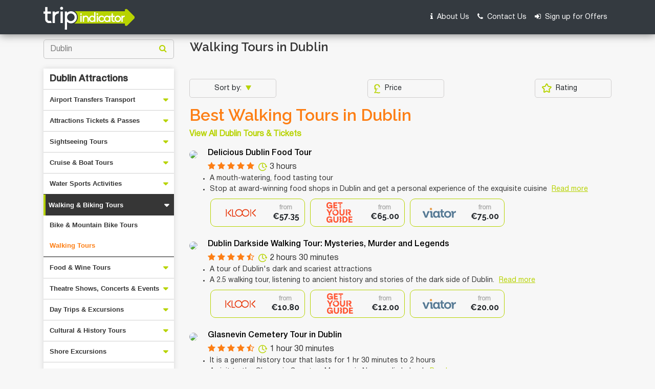

--- FILE ---
content_type: text/html; charset=UTF-8
request_url: https://www.tripindicator.com/dublin-top-walking-tours/1/503/Y/16/56
body_size: 30901
content:
<!DOCTYPE html>
<html lang="en">

<head>
    <meta http-equiv="Content-Type" content="text/html; charset=UTF-8"/>

    <meta charset="utf-8">
<meta name="viewport" content="width=device-width, initial-scale=1.0">
<title>10 TOP Dublin Walking Tours | Compare Price 2026</title>
    
<meta name="description" content="Compare Dublin Walking Tours: Get the best deals on Dublin Walking Tours, activities tickets, things to do, Dublin photos and reviews. CHECK OUT Dublin Walking Tours Now!! "/>

<meta name="keywords" content="dublin,walking tours ,dublin walking tours ,walking tours in dublin, best walking tours dublin reviews, rating, travel"/>

<link rel="shortcut icon" href="https://www.tripindicator.com/images/all-images/favicon/favicon.ico" type="image/x-icon">
<link rel="apple-touch-icon" href="https://www.tripindicator.com/images/all-images/favicon/apple-touch-icon.png">
<link rel="apple-touch-icon" sizes="72x72" href="https://www.tripindicator.com/images/all-images/favicon/apple-touch-icon-72x72.png">
<link rel="apple-touch-icon" sizes="114x114" href="https://www.tripindicator.com/images/all-images/favicon/apple-touch-icon-114x114.png">

       <link href="https://www.tripindicator.com/assets/css/styleHome.css" rel="stylesheet">
    <link href="https://www.tripindicator.com/assets/css/searchResultsLeftsideCategory.css" rel="stylesheet">
    <script type="text/javascript" src="https://www.tripindicator.com/assets/js/jquery-2.1.3.min.js"></script>
        <!-- Start Google Schema Files Include -->
    

<script type="application/ld+json">
[
   {
      "@context"       : "http://schema.org",
      "@type"          : "BreadcrumbList",
      "itemListElement": [
         {
            "@type"    : "ListItem",
            "position" : 1,
            "item"     : {
               "@id"   : "https://www.tripindicator.com/",
               "name"  : "Home"
            }
         },
         {
            "@type"    : "ListItem",
            "position" : 2,
            "item"     : {
               "@id"  : "https://www.tripindicator.com/dublin-top-walking-tours/1/503/Y/16/56",
               "name" : "Dublin Walking Tours 2026"
            }
          }
      ]
   },

  {
     "@context" : "http://schema.org",
     "@type"    : [
        "TouristDestination"
      ],
     "address"  : {
        "@type"           : "PostalAddress",
        "addressLocality" : "Dublin"
     },
     "name"        : "10 TOP Dublin Walking Tours | Compare Price 2026",
     "description" : "Compare Dublin Walking Tours: Get the best deals on Dublin Walking Tours, activities tickets, things to do, Dublin photos and reviews. CHECK OUT Dublin Walking Tours Now!! ",
     "url"         : "https://www.tripindicator.com/dublin-top-walking-tours/1/503/Y/16/56",
     "touristType" : {
        "@type"        : "Audience",
        "audienceType" : [
                "Dublin Walking Tours",
                "Walking Tours in Dublin"

                 ]
     },
    "includesAttraction":[

              {
           "@type" : [
              "TouristAttraction"
           ],
           "name"  : "Delicious Dublin Food Tour",
           "url"   : "https://www.tripindicator.com/dublin/ticket/delicious-dublin-food-tour.html",
           "image" : "https://media.tacdn.com/media/attractions-splice-spp-210x118/06/7b/22/b1.jpg"}
        ,        {
           "@type" : [
              "TouristAttraction"
           ],
           "name"  : "Dublin Darkside Walking Tour: Mysteries, Murder and Legends",
           "url"   : "https://www.tripindicator.com/dublin/ticket/dublin-dark-side-tour.html",
           "image" : "https://media.tacdn.com/media/attractions-splice-spp-210x118/07/0e/7c/30.jpg"}
        ,        {
           "@type" : [
              "TouristAttraction"
           ],
           "name"  : "Glasnevin Cemetery Tour in Dublin",
           "url"   : "https://www.tripindicator.com/dublin/ticket/glasnevin-cemetery-tour-in-dublin.html",
           "image" : "https://media.tacdn.com/media/attractions-splice-spp-210x118/06/73/15/d8.jpg"}
        ,        {
           "@type" : [
              "TouristAttraction"
           ],
           "name"  : "Irish Whiskey Museum: Whiskey and Brunch Experience",
           "url"   : "https://www.tripindicator.com/dublin/ticket/irish-whiskey-museum-whiskey-and-brunch-experience.html",
           "image" : "https://media.tacdn.com/media/attractions-splice-spp-210x118/07/1c/33/bc.jpg"}
        ,        {
           "@type" : [
              "TouristAttraction"
           ],
           "name"  : "Skip the Line Guinness and Jameson Irish Whiskey Experience Tour in Dublin",
           "url"   : "https://www.tripindicator.com/dublin/ticket/skip-the-line-guinness-and-jameson-irish-whiskey-experience-tour-in-dublin.html",
           "image" : "https://media.tacdn.com/media/attractions-splice-spp-210x118/06/75/a4/22.jpg"}
        ,        {
           "@type" : [
              "TouristAttraction"
           ],
           "name"  : "Dublin Walking Food Tour With Secret Food Tours",
           "url"   : "https://www.tripindicator.com/dublin/ticket/dublin-secret-food-tour.html",
           "image" : "https://media.tacdn.com/media/attractions-splice-spp-210x118/0f/70/a3/4d.jpg"}
        ,        {
           "@type" : [
              "TouristAttraction"
           ],
           "name"  : "Croke Park Tour and GAA Museum Visit",
           "url"   : "https://www.tripindicator.com/dublin/ticket/croke-park-tour-and-gaa-museum-visit.html",
           "image" : "https://media.tacdn.com/media/attractions-splice-spp-210x118/06/6f/3c/41.jpg"}
        ,        {
           "@type" : [
              "TouristAttraction"
           ],
           "name"  : "Irish Food Trail - Walking Tour of Dublin",
           "url"   : "https://www.tripindicator.com/dublin/ticket/irish-food-walking-tour-of-dublin.html",
           "image" : "https://media.tacdn.com/media/attractions-splice-spp-210x118/07/74/95/d6.jpg"}
        ,        {
           "@type" : [
              "TouristAttraction"
           ],
           "name"  : "Generation Pub Crawl Dublin",
           "url"   : "https://www.tripindicator.com/dublin/ticket/generation-pub-crawl-dublin.html",
           "image" : "https://media.tacdn.com/media/attractions-splice-spp-210x118/08/35/95/0b.jpg"}
        ,        {
           "@type" : [
              "TouristAttraction"
           ],
           "name"  : "Whiskey Tasting Tour of Dublin",
           "url"   : "https://www.tripindicator.com/dublin/ticket/whiskey-tasting-tour-of-dublin.html",
           "image" : "https://media.tacdn.com/media/attractions-splice-spp-210x118/09/92/2d/c4.jpg"}
        ,        {
           "@type" : [
              "TouristAttraction"
           ],
           "name"  : "90 Minute Dublin Walking tour and Sightseeing tips",
           "url"   : "https://www.tripindicator.com/dublin/ticket/90-minute-dublin-walking-tour-and-sightseeing-tips.html",
           "image" : "https://media.tacdn.com/media/attractions-splice-spp-210x118/06/f7/fc/b8.jpg"}
        ,        {
           "@type" : [
              "TouristAttraction"
           ],
           "name"  : "Hidden Dublin: Haunted History Walking Tour",
           "url"   : "https://www.tripindicator.com/dublin/ticket/hidden-dublin-haunted-history-walking-tour.html",
           "image" : "https://media.tacdn.com/media/attractions-splice-spp-210x118/06/6f/47/6f.jpg"}
        ,        {
           "@type" : [
              "TouristAttraction"
           ],
           "name"  : "Dublin Private Tours by Local Guides, Custom",
           "url"   : "https://www.tripindicator.com/dublin/ticket/private-4-hour-dublin-tour-with-a-local-host.html",
           "image" : "https://media.tacdn.com/media/attractions-splice-spp-210x118/10/fa/9b/2a.jpg"}
        ,        {
           "@type" : [
              "TouristAttraction"
           ],
           "name"  : "Dublin Coastal Craft Beer and Seafood Trail with a Local",
           "url"   : "https://www.tripindicator.com/dublin/ticket/craft-beer-seafood-trail-with-a-local.html",
           "image" : "https://media.tacdn.com/media/attractions-splice-spp-210x118/0b/fc/84/92.jpg"}
        ,        {
           "@type" : [
              "TouristAttraction"
           ],
           "name"  : "Dublin Hiking Tour with Howth Adventures",
           "url"   : "https://www.tripindicator.com/dublin/ticket/howth-peninsula-hiking-tour.html",
           "image" : "https://media.tacdn.com/media/attractions-splice-spp-210x118/11/88/c0/8f.jpg"}
        ,        {
           "@type" : [
              "TouristAttraction"
           ],
           "name"  : "The Best of Dublin - Highlights and Hidden Corners",
           "url"   : "https://www.tripindicator.com/dublin/ticket/best-of-dublin-historical-walking-tour.html",
           "image" : "https://media.tacdn.com/media/attractions-splice-spp-210x118/10/23/45/54.jpg"}
        ,        {
           "@type" : [
              "TouristAttraction"
           ],
           "name"  : "Small-Group Wicklow and Glendalough DayTour from Dublin with a Guided Walk",
           "url"   : "https://www.tripindicator.com/dublin/ticket/wicklow-day-trip-with-guided-walk-including-glendalough-tour-from-dublin.html",
           "image" : "https://media.tacdn.com/media/attractions-splice-spp-210x118/06/70/2e/d9.jpg"}
        ,        {
           "@type" : [
              "TouristAttraction"
           ],
           "name"  : "Alien Invasion Outdoor Escape Game in Dublin",
           "url"   : "https://www.tripindicator.com/activity/alien-invasion-outdoor-escape-game-in-dublin/107194P54/Y.html",
           "image" : "https://media.tacdn.com/media/attractions-splice-spp-210x118/0d/fe/85/f7.jpg"}
        ,        {
           "@type" : [
              "TouristAttraction"
           ],
           "name"  : "3-Hour Drinks on Foot Dublin Walking Guided Tour",
           "url"   : "https://www.tripindicator.com/activity/3-hour-drinks-on-foot-dublin-walking-guided-tour/318510P2/Y.html",
           "image" : "https://media.tacdn.com/media/attractions-splice-spp-210x118/0e/c6/34/18.jpg"}
        ,        {
           "@type" : [
              "TouristAttraction"
           ],
           "name"  : "Dead Interesting Tour at Glasnevin Cemetery Museum",
           "url"   : "https://www.tripindicator.com/activity/dead-interesting-tour-at-glasnevin-cemetery-museum/6496P2/Y.html",
           "image" : "https://media.tacdn.com/media/attractions-splice-spp-210x118/07/3b/85/be.jpg"}
        
      ]
  },

  {
       "@type"           : "ItemList",
       "@context"        : "https://schema.org/",
       "name"            : "Dublin",
       "description" 	   : "Compare Dublin Walking Tours: Get the best deals on Dublin Walking Tours, activities tickets, things to do, Dublin photos and reviews. CHECK OUT Dublin Walking Tours Now!! ",
       "itemListOrder"   : "http://schema.org/ItemListOrderAscending",
       "itemListElement" : [

        
        {
           "@type"    : "ListItem",
           "name"     : "Delicious Dublin Food Tour",
           "position" : 1,
           "item"     : {
            "@type"  : "Product",
            "name"   : "Delicious Dublin Food Tour",
            "url"    : "https://www.tripindicator.com/dublin-top-walking-tours/1/503/Y/16/56#tour-1",
            "image"  : "https://media.tacdn.com/media/attractions-splice-spp-210x118/06/7b/22/b1.jpg",
            "description":"A mouth-watering, food tasting tour Stop at award-winning food shops in Dublin and get a personal experience of the exqu...",
            "offers" : {
             "@type" : "Offer",
             "price" : "75.00",
             "priceCurrency":"EUR",
             "url"   : "https://www.tripindicator.com/dublin/ticket/delicious-dublin-food-tour.html"
            }
            ,
            "aggregateRating" : {
               "@type"       : "AggregateRating",
               "ratingValue" : "5",
               "reviewCount" : "254"
             }

             
            ,
            "review" : {
                  "@type"  : "Review",
                  "author" : "Travellers reviews",
                  "reviewRating" : {
                      "@type"       : "Rating",
                      "ratingValue" : "5"
                  }
            }
            
          }
        }
        ,
        {
           "@type"    : "ListItem",
           "name"     : "Dublin Darkside Walking Tour: Mysteries, Murder and Legends",
           "position" : 2,
           "item"     : {
            "@type"  : "Product",
            "name"   : "Dublin Darkside Walking Tour: Mysteries, Murder and Legends",
            "url"    : "https://www.tripindicator.com/dublin-top-walking-tours/1/503/Y/16/56#tour-2",
            "image"  : "https://media.tacdn.com/media/attractions-splice-spp-210x118/07/0e/7c/30.jpg",
            "description":"A tour of Dublin's dark and scariest attractions A 2.5 walking tour, listening to ancient history and stories of the dar...",
            "offers" : {
             "@type" : "Offer",
             "price" : "20.00",
             "priceCurrency":"EUR",
             "url"   : "https://www.tripindicator.com/dublin/ticket/dublin-dark-side-tour.html"
            }
            ,
            "aggregateRating" : {
               "@type"       : "AggregateRating",
               "ratingValue" : "4.70066",
               "reviewCount" : "364"
             }

             
            ,
            "review" : {
                  "@type"  : "Review",
                  "author" : "Travellers reviews",
                  "reviewRating" : {
                      "@type"       : "Rating",
                      "ratingValue" : "4.70066"
                  }
            }
            
          }
        }
        ,
        {
           "@type"    : "ListItem",
           "name"     : "Glasnevin Cemetery Tour in Dublin",
           "position" : 3,
           "item"     : {
            "@type"  : "Product",
            "name"   : "Glasnevin Cemetery Tour in Dublin",
            "url"    : "https://www.tripindicator.com/dublin-top-walking-tours/1/503/Y/16/56#tour-3",
            "image"  : "https://media.tacdn.com/media/attractions-splice-spp-210x118/06/73/15/d8.jpg",
            "description":"It is a general history tour that lasts for 1 hr 30 minutes to 2 hours A visit to the Glasnevin Cemetery Museum in Necro...",
            "offers" : {
             "@type" : "Offer",
             "price" : "14.50",
             "priceCurrency":"EUR",
             "url"   : "https://www.tripindicator.com/dublin/ticket/glasnevin-cemetery-tour-in-dublin.html"
            }
            ,
            "aggregateRating" : {
               "@type"       : "AggregateRating",
               "ratingValue" : "4.9",
               "reviewCount" : "524"
             }

             
            ,
            "review" : {
                  "@type"  : "Review",
                  "author" : "Travellers reviews",
                  "reviewRating" : {
                      "@type"       : "Rating",
                      "ratingValue" : "4.9"
                  }
            }
            
          }
        }
        ,
        {
           "@type"    : "ListItem",
           "name"     : "Irish Whiskey Museum: Whiskey and Brunch Experience",
           "position" : 4,
           "item"     : {
            "@type"  : "Product",
            "name"   : "Irish Whiskey Museum: Whiskey and Brunch Experience",
            "url"    : "https://www.tripindicator.com/dublin-top-walking-tours/1/503/Y/16/56#tour-4",
            "image"  : "https://media.tacdn.com/media/attractions-splice-spp-210x118/07/1c/33/bc.jpg",
            "description":"A whiskey and brunch experience It is a discovery of the history behind the Irish whiskey industry.  ",
            "offers" : {
             "@type" : "Offer",
             "price" : "28.46",
             "priceCurrency":"EUR",
             "url"   : "https://www.tripindicator.com/dublin/ticket/irish-whiskey-museum-whiskey-and-brunch-experience.html"
            }
            ,
            "aggregateRating" : {
               "@type"       : "AggregateRating",
               "ratingValue" : "4.9",
               "reviewCount" : "62"
             }

             
            ,
            "review" : {
                  "@type"  : "Review",
                  "author" : "Travellers reviews",
                  "reviewRating" : {
                      "@type"       : "Rating",
                      "ratingValue" : "4.9"
                  }
            }
            
          }
        }
        ,
        {
           "@type"    : "ListItem",
           "name"     : "Skip the Line Guinness and Jameson Irish Whiskey Experience Tour in Dublin",
           "position" : 5,
           "item"     : {
            "@type"  : "Product",
            "name"   : "Skip the Line Guinness and Jameson Irish Whiskey Experience Tour in Dublin",
            "url"    : "https://www.tripindicator.com/dublin-top-walking-tours/1/503/Y/16/56#tour-5",
            "image"  : "https://media.tacdn.com/media/attractions-splice-spp-210x118/06/75/a4/22.jpg",
            "description":"Exploration of the top two attraction centres in Ireland The skip-the-line tour Irish experience It is a fully guided to...",
            "offers" : {
             "@type" : "Offer",
             "price" : "112.00",
             "priceCurrency":"EUR",
             "url"   : "https://www.tripindicator.com/dublin/ticket/skip-the-line-guinness-and-jameson-irish-whiskey-experience-tour-in-dublin.html"
            }
            ,
            "aggregateRating" : {
               "@type"       : "AggregateRating",
               "ratingValue" : "4.6",
               "reviewCount" : "530"
             }

             
            ,
            "review" : {
                  "@type"  : "Review",
                  "author" : "Travellers reviews",
                  "reviewRating" : {
                      "@type"       : "Rating",
                      "ratingValue" : "4.6"
                  }
            }
            
          }
        }
        ,
        {
           "@type"    : "ListItem",
           "name"     : "Dublin Walking Food Tour With Secret Food Tours",
           "position" : 6,
           "item"     : {
            "@type"  : "Product",
            "name"   : "Dublin Walking Food Tour With Secret Food Tours",
            "url"    : "https://www.tripindicator.com/dublin-top-walking-tours/1/503/Y/16/56#tour-6",
            "image"  : "https://media.tacdn.com/media/attractions-splice-spp-210x118/0f/70/a3/4d.jpg",
            "description":"A 3-hour trip featuring exciting trips to different pubs, markets and food place A visit to the place where the natives ...",
            "offers" : {
             "@type" : "Offer",
             "price" : "95.00",
             "priceCurrency":"EUR",
             "url"   : "https://www.tripindicator.com/dublin/ticket/dublin-secret-food-tour.html"
            }
            ,
            "aggregateRating" : {
               "@type"       : "AggregateRating",
               "ratingValue" : "4.9",
               "reviewCount" : "539"
             }

             
            ,
            "review" : {
                  "@type"  : "Review",
                  "author" : "Travellers reviews",
                  "reviewRating" : {
                      "@type"       : "Rating",
                      "ratingValue" : "4.9"
                  }
            }
            
          }
        }
        ,
        {
           "@type"    : "ListItem",
           "name"     : "Croke Park Tour and GAA Museum Visit",
           "position" : 7,
           "item"     : {
            "@type"  : "Product",
            "name"   : "Croke Park Tour and GAA Museum Visit",
            "url"    : "https://www.tripindicator.com/dublin-top-walking-tours/1/503/Y/16/56#tour-7",
            "image"  : "https://media.tacdn.com/media/attractions-splice-spp-210x118/06/6f/3c/41.jpg",
            "description":"It is a tour of the Croke Park in Dublin that allows participants to enjoy a behind the scene tour of the spectacular Ga...",
            "offers" : {
             "@type" : "Offer",
             "price" : "16.27",
             "priceCurrency":"EUR",
             "url"   : "https://www.tripindicator.com/dublin/ticket/croke-park-tour-and-gaa-museum-visit.html"
            }
            ,
            "aggregateRating" : {
               "@type"       : "AggregateRating",
               "ratingValue" : "4.9",
               "reviewCount" : "32"
             }

             
            ,
            "review" : {
                  "@type"  : "Review",
                  "author" : "Travellers reviews",
                  "reviewRating" : {
                      "@type"       : "Rating",
                      "ratingValue" : "4.9"
                  }
            }
            
          }
        }
        ,
        {
           "@type"    : "ListItem",
           "name"     : "Irish Food Trail - Walking Tour of Dublin",
           "position" : 8,
           "item"     : {
            "@type"  : "Product",
            "name"   : "Irish Food Trail - Walking Tour of Dublin",
            "url"    : "https://www.tripindicator.com/dublin-top-walking-tours/1/503/Y/16/56#tour-8",
            "image"  : "https://media.tacdn.com/media/attractions-splice-spp-210x118/07/74/95/d6.jpg",
            "description":"It is a fun tour where you get to visit several traditional Irish restaurants and pubs",
            "offers" : {
             "@type" : "Offer",
             "price" : "85.00",
             "priceCurrency":"EUR",
             "url"   : "https://www.tripindicator.com/dublin/ticket/irish-food-walking-tour-of-dublin.html"
            }
            ,
            "aggregateRating" : {
               "@type"       : "AggregateRating",
               "ratingValue" : "4.8",
               "reviewCount" : "317"
             }

             
            ,
            "review" : {
                  "@type"  : "Review",
                  "author" : "Travellers reviews",
                  "reviewRating" : {
                      "@type"       : "Rating",
                      "ratingValue" : "4.8"
                  }
            }
            
          }
        }
        ,
        {
           "@type"    : "ListItem",
           "name"     : "Generation Pub Crawl Dublin",
           "position" : 9,
           "item"     : {
            "@type"  : "Product",
            "name"   : "Generation Pub Crawl Dublin",
            "url"    : "https://www.tripindicator.com/dublin-top-walking-tours/1/503/Y/16/56#tour-9",
            "image"  : "https://media.tacdn.com/media/attractions-splice-spp-210x118/08/35/95/0b.jpg",
            "description":"A tour for ages 18 and above A trip around about six different pubs and clubs It is a tour that exposes the travellers t...",
            "offers" : {
             "@type" : "Offer",
             "price" : "14.00",
             "priceCurrency":"EUR",
             "url"   : "https://www.tripindicator.com/dublin/ticket/generation-pub-crawl-dublin.html"
            }
            ,
            "aggregateRating" : {
               "@type"       : "AggregateRating",
               "ratingValue" : "4.3",
               "reviewCount" : "197"
             }

             
            ,
            "review" : {
                  "@type"  : "Review",
                  "author" : "Travellers reviews",
                  "reviewRating" : {
                      "@type"       : "Rating",
                      "ratingValue" : "4.3"
                  }
            }
            
          }
        }
        ,
        {
           "@type"    : "ListItem",
           "name"     : "Whiskey Tasting Tour of Dublin",
           "position" : 10,
           "item"     : {
            "@type"  : "Product",
            "name"   : "Whiskey Tasting Tour of Dublin",
            "url"    : "https://www.tripindicator.com/dublin-top-walking-tours/1/503/Y/16/56#tour-10",
            "image"  : "https://media.tacdn.com/media/attractions-splice-spp-210x118/09/92/2d/c4.jpg",
            "description":"A whiskey-tasting tour around bars Get to taste the legendary whisky of Ireland Visit the Dingle Whiskey Bar.  ",
            "offers" : {
             "@type" : "Offer",
             "price" : "47.50",
             "priceCurrency":"EUR",
             "url"   : "https://www.tripindicator.com/dublin/ticket/whiskey-tasting-tour-of-dublin.html"
            }
            ,
            "aggregateRating" : {
               "@type"       : "AggregateRating",
               "ratingValue" : "4.82857",
               "reviewCount" : "91"
             }

             
            ,
            "review" : {
                  "@type"  : "Review",
                  "author" : "Travellers reviews",
                  "reviewRating" : {
                      "@type"       : "Rating",
                      "ratingValue" : "4.82857"
                  }
            }
            
          }
        }
        ,
        {
           "@type"    : "ListItem",
           "name"     : "90 Minute Dublin Walking tour and Sightseeing tips",
           "position" : 11,
           "item"     : {
            "@type"  : "Product",
            "name"   : "90 Minute Dublin Walking tour and Sightseeing tips",
            "url"    : "https://www.tripindicator.com/dublin-top-walking-tours/1/503/Y/16/56#tour-11",
            "image"  : "https://media.tacdn.com/media/attractions-splice-spp-210x118/06/f7/fc/b8.jpg",
            "description":"A 90-minute guided walking tour of the Dublin City  Discovery of the history and beauty of the real Dublin.  ",
            "offers" : {
             "@type" : "Offer",
             "price" : "22.00",
             "priceCurrency":"EUR",
             "url"   : "https://www.tripindicator.com/dublin/ticket/90-minute-dublin-walking-tour-and-sightseeing-tips.html"
            }
            ,
            "aggregateRating" : {
               "@type"       : "AggregateRating",
               "ratingValue" : "4.9",
               "reviewCount" : "342"
             }

             
            ,
            "review" : {
                  "@type"  : "Review",
                  "author" : "Travellers reviews",
                  "reviewRating" : {
                      "@type"       : "Rating",
                      "ratingValue" : "4.9"
                  }
            }
            
          }
        }
        ,
        {
           "@type"    : "ListItem",
           "name"     : "Hidden Dublin: Haunted History Walking Tour",
           "position" : 12,
           "item"     : {
            "@type"  : "Product",
            "name"   : "Hidden Dublin: Haunted History Walking Tour",
            "url"    : "https://www.tripindicator.com/dublin-top-walking-tours/1/503/Y/16/56#tour-12",
            "image"  : "https://media.tacdn.com/media/attractions-splice-spp-210x118/06/6f/47/6f.jpg",
            "description":"A 1 hour 30 minutes walking tour exploring popular hunted places in Dublin It is a guided walking tour.  ",
            "offers" : {
             "@type" : "Offer",
             "price" : "19.00",
             "priceCurrency":"EUR",
             "url"   : "https://www.tripindicator.com/dublin/ticket/hidden-dublin-haunted-history-walking-tour.html"
            }
            ,
            "aggregateRating" : {
               "@type"       : "AggregateRating",
               "ratingValue" : "4",
               "reviewCount" : "60"
             }

             
            ,
            "review" : {
                  "@type"  : "Review",
                  "author" : "Travellers reviews",
                  "reviewRating" : {
                      "@type"       : "Rating",
                      "ratingValue" : "4"
                  }
            }
            
          }
        }
        ,
        {
           "@type"    : "ListItem",
           "name"     : "Dublin Private Tours by Local Guides, Custom",
           "position" : 13,
           "item"     : {
            "@type"  : "Product",
            "name"   : "Dublin Private Tours by Local Guides, Custom",
            "url"    : "https://www.tripindicator.com/dublin-top-walking-tours/1/503/Y/16/56#tour-13",
            "image"  : "https://media.tacdn.com/media/attractions-splice-spp-210x118/10/fa/9b/2a.jpg",
            "description":"A Discovery of exceptional hangout spots in Dublin It is a view of the city of Dublin through the eyes of a local.  ",
            "offers" : {
             "@type" : "Offer",
             "price" : "68.58",
             "priceCurrency":"EUR",
             "url"   : "https://www.tripindicator.com/dublin/ticket/private-4-hour-dublin-tour-with-a-local-host.html"
            }
            ,
            "aggregateRating" : {
               "@type"       : "AggregateRating",
               "ratingValue" : "4.1",
               "reviewCount" : "22"
             }

             
            ,
            "review" : {
                  "@type"  : "Review",
                  "author" : "Travellers reviews",
                  "reviewRating" : {
                      "@type"       : "Rating",
                      "ratingValue" : "4.1"
                  }
            }
            
          }
        }
        ,
        {
           "@type"    : "ListItem",
           "name"     : "Dublin Coastal Craft Beer and Seafood Trail with a Local",
           "position" : 14,
           "item"     : {
            "@type"  : "Product",
            "name"   : "Dublin Coastal Craft Beer and Seafood Trail with a Local",
            "url"    : "https://www.tripindicator.com/dublin-top-walking-tours/1/503/Y/16/56#tour-14",
            "image"  : "https://media.tacdn.com/media/attractions-splice-spp-210x118/0b/fc/84/92.jpg",
            "description":"An afternoon of delicious seafood and locally made beer A tour through a fishing village featuring occasional stops to s...",
            "offers" : {
             "@type" : "Offer",
             "price" : "95.00",
             "priceCurrency":"EUR",
             "url"   : "https://www.tripindicator.com/dublin/ticket/craft-beer-seafood-trail-with-a-local.html"
            }
            ,
            "aggregateRating" : {
               "@type"       : "AggregateRating",
               "ratingValue" : "5",
               "reviewCount" : "105"
             }

             
            ,
            "review" : {
                  "@type"  : "Review",
                  "author" : "Travellers reviews",
                  "reviewRating" : {
                      "@type"       : "Rating",
                      "ratingValue" : "5"
                  }
            }
            
          }
        }
        ,
        {
           "@type"    : "ListItem",
           "name"     : "Dublin Hiking Tour with Howth Adventures",
           "position" : 15,
           "item"     : {
            "@type"  : "Product",
            "name"   : "Dublin Hiking Tour with Howth Adventures",
            "url"    : "https://www.tripindicator.com/dublin-top-walking-tours/1/503/Y/16/56#tour-15",
            "image"  : "https://media.tacdn.com/media/attractions-splice-spp-210x118/11/88/c0/8f.jpg",
            "description":"A 4-hour hike on the Howth Peninsula It is an exploration of the beautiful scenery of the Howth Peninsula. ",
            "offers" : {
             "@type" : "Offer",
             "price" : "49.00",
             "priceCurrency":"EUR",
             "url"   : "https://www.tripindicator.com/dublin/ticket/howth-peninsula-hiking-tour.html"
            }
            ,
            "aggregateRating" : {
               "@type"       : "AggregateRating",
               "ratingValue" : "5",
               "reviewCount" : "186"
             }

             
            ,
            "review" : {
                  "@type"  : "Review",
                  "author" : "Travellers reviews",
                  "reviewRating" : {
                      "@type"       : "Rating",
                      "ratingValue" : "5"
                  }
            }
            
          }
        }
        ,
        {
           "@type"    : "ListItem",
           "name"     : "The Best of Dublin - Highlights and Hidden Corners",
           "position" : 16,
           "item"     : {
            "@type"  : "Product",
            "name"   : "The Best of Dublin - Highlights and Hidden Corners",
            "url"    : "https://www.tripindicator.com/dublin-top-walking-tours/1/503/Y/16/56#tour-16",
            "image"  : "https://media.tacdn.com/media/attractions-splice-spp-210x118/10/23/45/54.jpg",
            "description":"A foot tour to experience renowned Irish history Exploration of the best places in Dublin.  ",
            "offers" : {
             "@type" : "Offer",
             "price" : "25.00",
             "priceCurrency":"EUR",
             "url"   : "https://www.tripindicator.com/dublin/ticket/best-of-dublin-historical-walking-tour.html"
            }
            ,
            "aggregateRating" : {
               "@type"       : "AggregateRating",
               "ratingValue" : "4.42424",
               "reviewCount" : "104"
             }

             
            ,
            "review" : {
                  "@type"  : "Review",
                  "author" : "Travellers reviews",
                  "reviewRating" : {
                      "@type"       : "Rating",
                      "ratingValue" : "4.42424"
                  }
            }
            
          }
        }
        ,
        {
           "@type"    : "ListItem",
           "name"     : "Small-Group Wicklow and Glendalough DayTour from Dublin with a Guided Walk",
           "position" : 17,
           "item"     : {
            "@type"  : "Product",
            "name"   : "Small-Group Wicklow and Glendalough DayTour from Dublin with a Guided Walk",
            "url"    : "https://www.tripindicator.com/dublin-top-walking-tours/1/503/Y/16/56#tour-17",
            "image"  : "https://media.tacdn.com/media/attractions-splice-spp-210x118/06/70/2e/d9.jpg",
            "description":"A day in the Wicklow Mountains and Glendalough monastery A fully guided walking tour It is an hour and a half with natur...",
            "offers" : {
             "@type" : "Offer",
             "price" : "65.00",
             "priceCurrency":"EUR",
             "url"   : "https://www.tripindicator.com/dublin/ticket/wicklow-day-trip-with-guided-walk-including-glendalough-tour-from-dublin.html"
            }
            ,
            "aggregateRating" : {
               "@type"       : "AggregateRating",
               "ratingValue" : "4.6",
               "reviewCount" : "197"
             }

             
            ,
            "review" : {
                  "@type"  : "Review",
                  "author" : "Travellers reviews",
                  "reviewRating" : {
                      "@type"       : "Rating",
                      "ratingValue" : "4.6"
                  }
            }
            
          }
        }
        ,
        {
           "@type"    : "ListItem",
           "name"     : "Alien Invasion Outdoor Escape Game in Dublin",
           "position" : 18,
           "item"     : {
            "@type"  : "Product",
            "name"   : "Alien Invasion Outdoor Escape Game in Dublin",
            "url"    : "https://www.tripindicator.com/dublin-top-walking-tours/1/503/Y/16/56#tour-18",
            "image"  : "https://media.tacdn.com/media/attractions-splice-spp-210x118/0d/fe/85/f7.jpg",
            "description":"",
            "offers" : {
             "@type" : "Offer",
             "price" : "8.99",
             "priceCurrency":"EUR",
             "url"   : "https://www.tripindicator.com/activity/alien-invasion-outdoor-escape-game-in-dublin/107194P54/Y.html"
            }
            ,
            "aggregateRating" : {
               "@type"       : "AggregateRating",
               "ratingValue" : "4.5",
               "reviewCount" : "4"
             }

             
            ,
            "review" : {
                  "@type"  : "Review",
                  "author" : "Travellers reviews",
                  "reviewRating" : {
                      "@type"       : "Rating",
                      "ratingValue" : "4.5"
                  }
            }
            
          }
        }
        ,
        {
           "@type"    : "ListItem",
           "name"     : "3-Hour Drinks on Foot Dublin Walking Guided Tour",
           "position" : 19,
           "item"     : {
            "@type"  : "Product",
            "name"   : "3-Hour Drinks on Foot Dublin Walking Guided Tour",
            "url"    : "https://www.tripindicator.com/dublin-top-walking-tours/1/503/Y/16/56#tour-19",
            "image"  : "https://media.tacdn.com/media/attractions-splice-spp-210x118/0e/c6/34/18.jpg",
            "description":"",
            "offers" : {
             "@type" : "Offer",
             "price" : "25.00",
             "priceCurrency":"EUR",
             "url"   : "https://www.tripindicator.com/activity/3-hour-drinks-on-foot-dublin-walking-guided-tour/318510P2/Y.html"
            }
            ,
            "aggregateRating" : {
               "@type"       : "AggregateRating",
               "ratingValue" : "5",
               "reviewCount" : "9"
             }

             
            ,
            "review" : {
                  "@type"  : "Review",
                  "author" : "Travellers reviews",
                  "reviewRating" : {
                      "@type"       : "Rating",
                      "ratingValue" : "5"
                  }
            }
            
          }
        }
        ,
        {
           "@type"    : "ListItem",
           "name"     : "Dead Interesting Tour at Glasnevin Cemetery Museum",
           "position" : 20,
           "item"     : {
            "@type"  : "Product",
            "name"   : "Dead Interesting Tour at Glasnevin Cemetery Museum",
            "url"    : "https://www.tripindicator.com/dublin-top-walking-tours/1/503/Y/16/56#tour-20",
            "image"  : "https://media.tacdn.com/media/attractions-splice-spp-210x118/07/3b/85/be.jpg",
            "description":"",
            "offers" : {
             "@type" : "Offer",
             "price" : "14.50",
             "priceCurrency":"EUR",
             "url"   : "https://www.tripindicator.com/activity/dead-interesting-tour-at-glasnevin-cemetery-museum/6496P2/Y.html"
            }
            ,
            "aggregateRating" : {
               "@type"       : "AggregateRating",
               "ratingValue" : "5",
               "reviewCount" : "40"
             }

             
            ,
            "review" : {
                  "@type"  : "Review",
                  "author" : "Travellers reviews",
                  "reviewRating" : {
                      "@type"       : "Rating",
                      "ratingValue" : "5"
                  }
            }
            
          }
        }
        
        ]
    }

]
</script>
 
    <!-- End Google Schema Files Include -->
<!-- Google tag (gtag.js) -->
<script async src="https://www.googletagmanager.com/gtag/js?id=G-5XF5QMEVF6"></script>
<script>
  window.dataLayer = window.dataLayer || [];
  function gtag(){dataLayer.push(arguments);}
  gtag('js', new Date());

  gtag('config', 'G-5XF5QMEVF6');
</script>
    <script type="application/ld+json">
	{
	  "@context": "https://schema.org",
	  "@type": "Organization",
	  "name": "Tripindicator",
	  "legalName" : "Smooth Move Consultancy Ltd",
	  "url": "https://www.tripindicator.com/",
	  "logo": "https://www.tripindicator.com/images/logo.png",
	  "sameAs": [
	    "https://www.facebook.com/TripIndicator.comOfficial/",
	    "https://twitter.com/tripindicator",
	    "https://in.pinterest.com/tripindicatorofficial/"
	  ]
	}
	</script>


	<script type="application/ld+json">
	{
	  "@context" : "http://schema.org",
	  "@type" : "WebSite",
	  "name" : "Tripindicator",
	  "url" : "https://www.tripindicator.com/",
	  "potentialAction" : {
	    "@type" : "SearchAction",
	    "target" : "https://www.tripindicator.com/Product/autocomplete?term={search_term}",
	    "query-input" : "required name=search_term"
	  }
	}
	</script>
</head>

<body>

    <!-- Start Header -->
    <header>
      <nav class="navbar navbar-expand-md navbar-dark bg-dark">
        <div class="container">
            <a class="navbar-brand" href="https://www.tripindicator.com/"><img src="https://www.tripindicator.com/assets/images/logo.png" alt="Tripindicator logo"></a>
            <button class="navbar-toggler" type="button" data-toggle="collapse" data-target="#navbarCollapse" aria-controls="navbarCollapse" aria-expanded="false" aria-label="Toggle navigation">
              <span class="navbar-toggler-icon"></span>
            </button>
            <div class="collapse navbar-collapse" id="navbarCollapse">
              <ul class="navbar-nav ml-auto">
                <li class="nav-item">
                  <a class="nav-link" rel="nofollow" href="https://www.tripindicator.com/aboutus.html"><i class="fa fa-info mr-1" aria-hidden="true"></i> About Us</a>
                </li>
                <li class="nav-item">
                  <a class="nav-link" rel="nofollow" href="https://www.tripindicator.com/contact-us.html"><i class="fa fa-phone mr-1" aria-hidden="true"></i> Contact Us</a>
                </li>
                <li class="nav-item">
                  <a class="nav-link" rel="nofollow" href="https://www.tripindicator.com/Homepage/signUp.html"><i class="fa fa-sign-in mr-1" aria-hidden="true"></i> Sign up for Offers</a>
                </li>
              </ul>
            </div>
        </div>
      </nav>
    </header>
    <!-- End Header -->
    <!-- Covid 19 section start -->
      
	 <!-- Emergency banner content -->

   <section class="emergency-banner-content">
          <div class="container">
              <div class="row">
                  <div class="col-lg-12">
                      <div class="content-msg">
                          <div class="heading"> </div>
                          <div class="sub-heading"></div>
                          <i class="fa fa-times ml-auto" aria-hidden="true" onclick="closeCovid()"></i>
                      </div>
                  </div>
              </div>
          </div>
      </section>

	<!-- end Emergency banner content -->


<script type="text/javascript">
    $(document).ready(function(){
        $(".emergency-banner-content .content-msg i").click(function(){
            $(".emergency-banner-content").addClass("d-none");
        });

        var div_top = $('.emergency-banner-content').offset().top;

        $(window).scroll(function() {
            var window_top = $(window).scrollTop() - 0;
            if (window_top > div_top) {
                if (!$('.emergency-banner-content').is('.sticky-section')) {
                    $('.emergency-banner-content').addClass('sticky-section');
                }
            } else {
                $('.emergency-banner-content').removeClass('sticky-section');
            }
        });
    });

</script>
    <!-- End covid 19 sectiob -->


<link rel='stylesheet' href='https://cdnjs.cloudflare.com/ajax/libs/slick-carousel/1.5.8/slick.min.css'>
<link rel='stylesheet' href='https://cdnjs.cloudflare.com/ajax/libs/slick-carousel/1.5.8/slick-theme.min.css'>
<style type="text/css">
    .hideContentRow {
        display: none !important;
    }

    .readMoreColor {
        background-color: #B7D300;
        color: white;
    }

    .irs.js-irs-0 {
        display: none !important;
    }

    .bread-crumb a {
	color: #186b6d !important;
    }

    .h3  {
	padding-bottom: 0px !important;
	margin-bottom: 0px !important;ß
    }
    .icon-carousel {
	padding-bottom: 15px !important;
    }
    .search-intro h3 {
    font-weight: bold;
    font-style: normal;
}
</style>

<div class="wrapper">
    <!-- Start Search result section -->
                    

    <section class="search-result">
        <input type="hidden" name="minPrice" id="minPrice">
        <input type="hidden" name="maxPrice" id ="maxPrice">
        <div class="container">
            <div class="row">
                <div class="col-lg-3 col-md-4">
                    <div class="search-top pb-1">
                        <form method="post" name="searchCityForm" id="searchCityForm" class="input-group">
                            <input type="hidden" name="destId" id="destId">
                            <input type="hidden" name="city" id="city">
                            <input type="hidden" name="cat_id" id="cat_id">
                            <input type="hidden" name="product_code" id="product_code">
                            <input type="hidden" name="cat_icon" id="cat_icon">
                            <input type="hidden" name="is_tripindicator" id="is_tripindicator">
                            <input type="hidden" name="productUrl" id="productUrl">
                            <input type="text" class="form-control" placeholder="Dublin " id="search" name="search">
                            <div class="input-group-append">
                                <button class="btn" type="submit"> <i class="fa fa-search"></i> </button>
                            </div>
                        </form>

                    </div>
                    <div class="bread-crumb d-block d-md-none">
                        <div class="container">
                            <div class="row align-items-center px-3">

								    <p class="pt-2"><span class="d-none d-md-flex">
				                    <a class="mr-1" href="https://www.tripindicator.com/">Home</a> / <a class="mx-1" href="https://www.tripindicator.com/best-dublin-tours.html"> Dublin Tours & ticket</a><span id="category"></span>
                                </span>
 </p>
				 

                            
<ul class="share_social my-2 ml-auto">
  <li>
  <a href="https://www.facebook.com/sharer/sharer.php?u=https%3A%2F%2Fwww.tripindicator.com%2Fdublin-top-walking-tours%2F1%2F503%2FY%2F16%2F56&amp;src=sdkpreparse" rel="noopener" target="_blank"><img src="https://www.tripindicator.com/assets/images/facebook.png"alt="facebook"></a>
  </li>
  <li>
  <a href="https://twitter.com/intent/tweet?text=https%3A%2F%2Fwww.tripindicator.com%2Fdublin-top-walking-tours%2F1%2F503%2FY%2F16%2F56" rel="noopener" target="_blank"><img src="https://www.tripindicator.com/assets/images/twitter.png" alt="twitter"></a>
  </li>
  <li>
  <a href="http://pinterest.com/pin/create/button/?url=https%3A%2F%2Fwww.tripindicator.com%2Fdublin-top-walking-tours%2F1%2F503%2FY%2F16%2F56&description=Dublin Tours" target="_blank" rel="noopener"><img src="https://www.tripindicator.com/assets/images/pinterest.png" rel="noopener" alt="pinterest"></a>
  </li>             
   <li>                           
  <a href="https://api.whatsapp.com/send?text=https%3A%2F%2Fwww.tripindicator.com%2Fdublin-top-walking-tours%2F1%2F503%2FY%2F16%2F56" target="_blank" rel="noopener"><img src="https://www.tripindicator.com/assets/images/whatsapp.png" alt="Whatsapp"></a>
  </li>                           
  <li>
  <a href="https://www.linkedin.com/shareArticle?mini=true&amp;url=https%3A%2F%2Fwww.tripindicator.com%2Fdublin-top-walking-tours%2F1%2F503%2FY%2F16%2F56&amp;title=Dublin Tours" target="_blank" rel="noopener"><img src="https://www.tripindicator.com/assets/images/linkedin.png" alt="linkedin"></a>
  </li>
</ul>

                        </div>
                        </div>
                    </div>

                    <nav class="navbar navbar-expand-lg navbar-dark categoryListing">

                        <div class="collapse navbar-collapse" id="navbarCollapse1">

                            <ul class="navbar-nav mr-auto sidenav" id="navAccordion1">
                                <li class="nav-item"> <a class="nav-link HelveticaNeueMedium font-18" href="https://www.tripindicator.com/dublin-activities/1/503/Y.html" onclick='allTourClick()' id="hasSubItems" aria-expanded="false">Dublin Attractions</a> </li>
                              
                                <li class="nav-item ">
                                    <input type="hidden" name="catId" id="catId" value="">
                                    <input type="hidden" name="catName" id="catName" value="Airport Transfers & City Transport">
				   
                                                                       <a class="nav-link nav-link-collapse " href="https://www.tripindicator.com/dublin-top-airport-transfers-city-transport/1/503/Y/15" id="hasSubItems_15" data-target="#collapseSubItems15" aria-controls="collapseSubItems15" aria-expanded="false"  data-catid="15" data-cat_name="Airport Transfers & City Transport">
                                        Airport Transfers Transport                                    </a>

                                    <ul class="nav-second-level collapse" id="collapseSubItems15" data-parent="#navAccordion1">
                                                                                                                       <li class="nav-item">
                                            <input type="hidden" name="subCatId" id="subCatId" value="">
                                            <a class="nav-link subcatName" href="https://www.tripindicator.com/dublin-top-airport-ground-transfers/1/503/Y/15/52" name="subcatName" id="subcatName_52"> <span class="nav-link-text">Airport & Ground Transfers</span> </a>
                                        </li>
                                                                                <li class="nav-item">
                                            <input type="hidden" name="subCatId" id="subCatId" value="">
                                            <a class="nav-link subcatName" href="https://www.tripindicator.com/dublin-top-bus-services/1/503/Y/15/100" name="subcatName" id="subcatName_100"> <span class="nav-link-text">Bus Services</span> </a>
                                        </li>
                                                                                <li class="nav-item">
                                            <input type="hidden" name="subCatId" id="subCatId" value="">
                                            <a class="nav-link subcatName" href="https://www.tripindicator.com/dublin-top-ferry-services/1/503/Y/15/69" name="subcatName" id="subcatName_69"> <span class="nav-link-text">Ferry Services</span> </a>
                                        </li>
                                                                                <li class="nav-item">
                                            <input type="hidden" name="subCatId" id="subCatId" value="">
                                            <a class="nav-link subcatName" href="https://www.tripindicator.com/dublin-top-port-transfers-/1/503/Y/15/112" name="subcatName" id="subcatName_112"> <span class="nav-link-text">Port Transfers </span> </a>
                                        </li>
                                                                                <li class="nav-item">
                                            <input type="hidden" name="subCatId" id="subCatId" value="">
                                            <a class="nav-link subcatName" href="https://www.tripindicator.com/dublin-top-private-drivers/1/503/Y/15/32762" name="subcatName" id="subcatName_32762"> <span class="nav-link-text">Private Drivers</span> </a>
                                        </li>
                                                                                <li class="nav-item">
                                            <input type="hidden" name="subCatId" id="subCatId" value="">
                                            <a class="nav-link subcatName" href="https://www.tripindicator.com/dublin-top-water-transfers/1/503/Y/15/40311" name="subcatName" id="subcatName_40311"> <span class="nav-link-text">Water Transfers</span> </a>
                                        </li>
                                                                                                                    </ul>

                                </li>
                                
                                <li class="nav-item ">
                                    <input type="hidden" name="catId" id="catId" value="">
                                    <input type="hidden" name="catName" id="catName" value="Attractions Tickets & Passes">
				   
                                                                       <a class="nav-link nav-link-collapse " href="https://www.tripindicator.com/dublin-top-attractions-tickets-passes/1/503/Y/8" id="hasSubItems_8" data-target="#collapseSubItems8" aria-controls="collapseSubItems8" aria-expanded="false"  data-catid="8" data-cat_name="Attractions Tickets & Passes">
                                        Attractions Tickets & Passes                                    </a>

                                    <ul class="nav-second-level collapse" id="collapseSubItems8" data-parent="#navAccordion1">
                                                                                                                       <li class="nav-item">
                                            <input type="hidden" name="subCatId" id="subCatId" value="">
                                            <a class="nav-link subcatName" href="https://www.tripindicator.com/dublin-top-attraction-tickets/1/503/Y/8/29" name="subcatName" id="subcatName_29"> <span class="nav-link-text">Attraction Tickets</span> </a>
                                        </li>
                                                                                <li class="nav-item">
                                            <input type="hidden" name="subCatId" id="subCatId" value="">
                                            <a class="nav-link subcatName" href="https://www.tripindicator.com/dublin-top-museum-tickets-passes/1/503/Y/8/31" name="subcatName" id="subcatName_31"> <span class="nav-link-text">Museum Tickets & Passes</span> </a>
                                        </li>
                                                                                <li class="nav-item">
                                            <input type="hidden" name="subCatId" id="subCatId" value="">
                                            <a class="nav-link subcatName" href="https://www.tripindicator.com/dublin-top-sightseeing-packages/1/503/Y/8/92" name="subcatName" id="subcatName_92"> <span class="nav-link-text">Sightseeing Packages</span> </a>
                                        </li>
                                                                                <li class="nav-item">
                                            <input type="hidden" name="subCatId" id="subCatId" value="">
                                            <a class="nav-link subcatName" href="https://www.tripindicator.com/dublin-top-sightseeing-passes/1/503/Y/8/30" name="subcatName" id="subcatName_30"> <span class="nav-link-text">Sightseeing Passes</span> </a>
                                        </li>
                                                                                <li class="nav-item">
                                            <input type="hidden" name="subCatId" id="subCatId" value="">
                                            <a class="nav-link subcatName" href="https://www.tripindicator.com/dublin-top-zoo-tickets-passes/1/503/Y/8/93" name="subcatName" id="subcatName_93"> <span class="nav-link-text">Zoo Tickets & Passes</span> </a>
                                        </li>
                                                                                                                    </ul>

                                </li>
                                
                                <li class="nav-item ">
                                    <input type="hidden" name="catId" id="catId" value="">
                                    <input type="hidden" name="catName" id="catName" value="Sightseeing Tours">
				   
                                                                       <a class="nav-link nav-link-collapse " href="https://www.tripindicator.com/dublin-top-sightseeing-tours/1/503/Y/12" id="hasSubItems_12" data-target="#collapseSubItems12" aria-controls="collapseSubItems12" aria-expanded="false"  data-catid="12" data-cat_name="Sightseeing Tours">
                                        Sightseeing Tours                                    </a>

                                    <ul class="nav-second-level collapse" id="collapseSubItems12" data-parent="#navAccordion1">
                                                                                                                       <li class="nav-item">
                                            <input type="hidden" name="subCatId" id="subCatId" value="">
                                            <a class="nav-link subcatName" href="https://www.tripindicator.com/dublin-top-audio-guided-tours/1/503/Y/12/26963" name="subcatName" id="subcatName_26963"> <span class="nav-link-text">Audio Guided Tours</span> </a>
                                        </li>
                                                                                <li class="nav-item">
                                            <input type="hidden" name="subCatId" id="subCatId" value="">
                                            <a class="nav-link subcatName" href="https://www.tripindicator.com/dublin-top-bike-rentals/1/503/Y/12/26959" name="subcatName" id="subcatName_26959"> <span class="nav-link-text">Bike Rentals</span> </a>
                                        </li>
                                                                                <li class="nav-item">
                                            <input type="hidden" name="subCatId" id="subCatId" value="">
                                            <a class="nav-link subcatName" href="https://www.tripindicator.com/dublin-top-bus-minivan-tours/1/503/Y/12/98" name="subcatName" id="subcatName_98"> <span class="nav-link-text">Bus & Minivan Tours</span> </a>
                                        </li>
                                                                                <li class="nav-item">
                                            <input type="hidden" name="subCatId" id="subCatId" value="">
                                            <a class="nav-link subcatName" href="https://www.tripindicator.com/dublin-top-city-tours/1/503/Y/12/5330" name="subcatName" id="subcatName_5330"> <span class="nav-link-text">City Tours</span> </a>
                                        </li>
                                                                                <li class="nav-item">
                                            <input type="hidden" name="subCatId" id="subCatId" value="">
                                            <a class="nav-link subcatName" href="https://www.tripindicator.com/dublin-top-classic-car-tours/1/503/Y/12/32042" name="subcatName" id="subcatName_32042"> <span class="nav-link-text">Classic Car Tours</span> </a>
                                        </li>
                                                                                <li class="nav-item">
                                            <input type="hidden" name="subCatId" id="subCatId" value="">
                                            <a class="nav-link subcatName" href="https://www.tripindicator.com/dublin-top-escape-games/1/503/Y/12/32044" name="subcatName" id="subcatName_32044"> <span class="nav-link-text">Escape Games</span> </a>
                                        </li>
                                                                                <li class="nav-item">
                                            <input type="hidden" name="subCatId" id="subCatId" value="">
                                            <a class="nav-link subcatName" href="https://www.tripindicator.com/dublin-top-full-day-tours/1/503/Y/12/94" name="subcatName" id="subcatName_94"> <span class="nav-link-text">Full-day Tours</span> </a>
                                        </li>
                                                                                <li class="nav-item">
                                            <input type="hidden" name="subCatId" id="subCatId" value="">
                                            <a class="nav-link subcatName" href="https://www.tripindicator.com/dublin-top-fun-and-games/1/503/Y/12/40336" name="subcatName" id="subcatName_40336"> <span class="nav-link-text">Fun And Games</span> </a>
                                        </li>
                                                                                <li class="nav-item">
                                            <input type="hidden" name="subCatId" id="subCatId" value="">
                                            <a class="nav-link subcatName" href="https://www.tripindicator.com/dublin-top-half-day-tours/1/503/Y/12/95" name="subcatName" id="subcatName_95"> <span class="nav-link-text">Half-day Tours</span> </a>
                                        </li>
                                                                                <li class="nav-item">
                                            <input type="hidden" name="subCatId" id="subCatId" value="">
                                            <a class="nav-link subcatName" href="https://www.tripindicator.com/dublin-top-hop-on-hop-off-tours/1/503/Y/12/97" name="subcatName" id="subcatName_97"> <span class="nav-link-text">Hop-on Hop-off Tours</span> </a>
                                        </li>
                                                                                <li class="nav-item">
                                            <input type="hidden" name="subCatId" id="subCatId" value="">
                                            <a class="nav-link subcatName" href="https://www.tripindicator.com/dublin-top-layover-tours/1/503/Y/12/32046" name="subcatName" id="subcatName_32046"> <span class="nav-link-text">Layover Tours</span> </a>
                                        </li>
                                                                                <li class="nav-item">
                                            <input type="hidden" name="subCatId" id="subCatId" value="">
                                            <a class="nav-link subcatName" href="https://www.tripindicator.com/dublin-top-night-tours/1/503/Y/12/96" name="subcatName" id="subcatName_96"> <span class="nav-link-text">Night Tours</span> </a>
                                        </li>
                                                                                <li class="nav-item">
                                            <input type="hidden" name="subCatId" id="subCatId" value="">
                                            <a class="nav-link subcatName" href="https://www.tripindicator.com/dublin-top-pedicab-tours/1/503/Y/12/32048" name="subcatName" id="subcatName_32048"> <span class="nav-link-text">Pedicab Tours</span> </a>
                                        </li>
                                                                                <li class="nav-item">
                                            <input type="hidden" name="subCatId" id="subCatId" value="">
                                            <a class="nav-link subcatName" href="https://www.tripindicator.com/dublin-top-photography-tours/1/503/Y/12/26028" name="subcatName" id="subcatName_26028"> <span class="nav-link-text">Photography Tours</span> </a>
                                        </li>
                                                                                <li class="nav-item">
                                            <input type="hidden" name="subCatId" id="subCatId" value="">
                                            <a class="nav-link subcatName" href="https://www.tripindicator.com/dublin-top-self-guided-tours-rentals/1/503/Y/12/45" name="subcatName" id="subcatName_45"> <span class="nav-link-text">Self-guided Tours & Rentals</span> </a>
                                        </li>
                                                                                <li class="nav-item">
                                            <input type="hidden" name="subCatId" id="subCatId" value="">
                                            <a class="nav-link subcatName" href="https://www.tripindicator.com/dublin-top-skip-the-line-tours/1/503/Y/12/5329" name="subcatName" id="subcatName_5329"> <span class="nav-link-text">Skip-the-Line Tours</span> </a>
                                        </li>
                                                                                <li class="nav-item">
                                            <input type="hidden" name="subCatId" id="subCatId" value="">
                                            <a class="nav-link subcatName" href="https://www.tripindicator.com/dublin-top-sustainable-tours/1/503/Y/12/5611" name="subcatName" id="subcatName_5611"> <span class="nav-link-text">Sustainable Tours</span> </a>
                                        </li>
                                                                                <li class="nav-item">
                                            <input type="hidden" name="subCatId" id="subCatId" value="">
                                            <a class="nav-link subcatName" href="https://www.tripindicator.com/dublin-top-volunteer-tours/1/503/Y/12/32056" name="subcatName" id="subcatName_32056"> <span class="nav-link-text">Volunteer Tours</span> </a>
                                        </li>
                                                                                                                    </ul>

                                </li>
                                
                                <li class="nav-item ">
                                    <input type="hidden" name="catId" id="catId" value="">
                                    <input type="hidden" name="catName" id="catName" value="Boat, Cruises & Sailing Tours">
				   
                                                                       <a class="nav-link nav-link-collapse " href="https://www.tripindicator.com/dublin-top-boat-cruises-sailing-tours/1/503/Y/3" id="hasSubItems_3" data-target="#collapseSubItems3" aria-controls="collapseSubItems3" aria-expanded="false"  data-catid="3" data-cat_name="Boat, Cruises & Sailing Tours">
                                        Cruise & Boat Tours                                    </a>

                                    <ul class="nav-second-level collapse" id="collapseSubItems3" data-parent="#navAccordion1">
                                                                                                                       <li class="nav-item">
                                            <input type="hidden" name="subCatId" id="subCatId" value="">
                                            <a class="nav-link subcatName" href="https://www.tripindicator.com/dublin-top-day-cruises/1/503/Y/3/7" name="subcatName" id="subcatName_7"> <span class="nav-link-text">Day Cruises</span> </a>
                                        </li>
                                                                                <li class="nav-item">
                                            <input type="hidden" name="subCatId" id="subCatId" value="">
                                            <a class="nav-link subcatName" href="https://www.tripindicator.com/dublin-top-multi-day-cruises/1/503/Y/3/8" name="subcatName" id="subcatName_8"> <span class="nav-link-text">Multi-day Cruises</span> </a>
                                        </li>
                                                                                <li class="nav-item">
                                            <input type="hidden" name="subCatId" id="subCatId" value="">
                                            <a class="nav-link subcatName" href="https://www.tripindicator.com/dublin-top-sunset-cruises/1/503/Y/3/5638" name="subcatName" id="subcatName_5638"> <span class="nav-link-text">Sunset Cruises</span> </a>
                                        </li>
                                                                                <li class="nav-item">
                                            <input type="hidden" name="subCatId" id="subCatId" value="">
                                            <a class="nav-link subcatName" href="https://www.tripindicator.com/dublin-top-water-tours/1/503/Y/3/40295" name="subcatName" id="subcatName_40295"> <span class="nav-link-text">Water Tours</span> </a>
                                        </li>
                                                                                                                    </ul>

                                </li>
                                
                                <li class="nav-item ">
                                    <input type="hidden" name="catId" id="catId" value="">
                                    <input type="hidden" name="catName" id="catName" value="Water Sports">
				   
                                                                       <a class="nav-link nav-link-collapse " href="https://www.tripindicator.com/dublin-top-water-sports/1/503/Y/17" id="hasSubItems_17" data-target="#collapseSubItems17" aria-controls="collapseSubItems17" aria-expanded="false"  data-catid="17" data-cat_name="Water Sports">
                                        Water Sports Activities                                    </a>

                                    <ul class="nav-second-level collapse" id="collapseSubItems17" data-parent="#navAccordion1">
                                                                                                                       <li class="nav-item">
                                            <input type="hidden" name="subCatId" id="subCatId" value="">
                                            <a class="nav-link subcatName" href="https://www.tripindicator.com/dublin-top-jet-boats-speed-boats/1/503/Y/17/107" name="subcatName" id="subcatName_107"> <span class="nav-link-text">Jet Boats & Speed Boats</span> </a>
                                        </li>
                                                                                <li class="nav-item">
                                            <input type="hidden" name="subCatId" id="subCatId" value="">
                                            <a class="nav-link subcatName" href="https://www.tripindicator.com/dublin-top-kayaking-canoeing/1/503/Y/17/57" name="subcatName" id="subcatName_57"> <span class="nav-link-text">Kayaking & Canoeing</span> </a>
                                        </li>
                                                                                <li class="nav-item">
                                            <input type="hidden" name="subCatId" id="subCatId" value="">
                                            <a class="nav-link subcatName" href="https://www.tripindicator.com/dublin-top-stand-up-paddleboarding/1/503/Y/17/26033" name="subcatName" id="subcatName_26033"> <span class="nav-link-text">Stand Up Paddleboarding</span> </a>
                                        </li>
                                                                                                                    </ul>

                                </li>
                                
                                <li class="nav-item ">
                                    <input type="hidden" name="catId" id="catId" value="">
                                    <input type="hidden" name="catName" id="catName" value="Walking & Biking Tours">
				   
                                                                       <a class="nav-link nav-link-collapse " href="https://www.tripindicator.com/dublin-top-walking-biking-tours/1/503/Y/16" id="hasSubItems_16" data-target="#collapseSubItems16" aria-controls="collapseSubItems16" aria-expanded="false"  data-catid="16" data-cat_name="Walking & Biking Tours">
                                        Walking & Biking Tours                                    </a>

                                    <ul class="nav-second-level collapse" id="collapseSubItems16" data-parent="#navAccordion1">
                                                                                                                       <li class="nav-item">
                                            <input type="hidden" name="subCatId" id="subCatId" value="">
                                            <a class="nav-link subcatName" href="https://www.tripindicator.com/dublin-top-bike-mountain-bike-tours/1/503/Y/16/55" name="subcatName" id="subcatName_55"> <span class="nav-link-text">Bike & Mountain Bike Tours</span> </a>
                                        </li>
                                                                                <li class="nav-item">
                                            <input type="hidden" name="subCatId" id="subCatId" value="">
                                            <a class="nav-link subcatName" href="https://www.tripindicator.com/dublin-top-walking-tours/1/503/Y/16/56" name="subcatName" id="subcatName_56"> <span class="nav-link-text">Walking Tours</span> </a>
                                        </li>
                                                                                                                    </ul>

                                </li>
                                
                                <li class="nav-item ">
                                    <input type="hidden" name="catId" id="catId" value="">
                                    <input type="hidden" name="catName" id="catName" value="Food, Wine & Nightlife Tours">
				   
                                                                       <a class="nav-link nav-link-collapse " href="https://www.tripindicator.com/dublin-top-food-wine-nightlife-tours/1/503/Y/6" id="hasSubItems_6" data-target="#collapseSubItems6" aria-controls="collapseSubItems6" aria-expanded="false"  data-catid="6" data-cat_name="Food, Wine & Nightlife Tours">
                                        Food & Wine Tours                                    </a>

                                    <ul class="nav-second-level collapse" id="collapseSubItems6" data-parent="#navAccordion1">
                                                                                                                       <li class="nav-item">
                                            <input type="hidden" name="subCatId" id="subCatId" value="">
                                            <a class="nav-link subcatName" href="https://www.tripindicator.com/dublin-top-afternoon-teas/1/503/Y/6/5207" name="subcatName" id="subcatName_5207"> <span class="nav-link-text">Afternoon Teas</span> </a>
                                        </li>
                                                                                <li class="nav-item">
                                            <input type="hidden" name="subCatId" id="subCatId" value="">
                                            <a class="nav-link subcatName" href="https://www.tripindicator.com/dublin-top-beer-brewery-tours/1/503/Y/6/5324" name="subcatName" id="subcatName_5324"> <span class="nav-link-text">Beer & Brewery Tours</span> </a>
                                        </li>
                                                                                <li class="nav-item">
                                            <input type="hidden" name="subCatId" id="subCatId" value="">
                                            <a class="nav-link subcatName" href="https://www.tripindicator.com/dublin-top-chocolate-tours/1/503/Y/6/32020" name="subcatName" id="subcatName_32020"> <span class="nav-link-text">Chocolate Tours</span> </a>
                                        </li>
                                                                                <li class="nav-item">
                                            <input type="hidden" name="subCatId" id="subCatId" value="">
                                            <a class="nav-link subcatName" href="https://www.tripindicator.com/dublin-top-coffee-tea-tours/1/503/Y/6/5325" name="subcatName" id="subcatName_5325"> <span class="nav-link-text">Coffee & Tea Tours</span> </a>
                                        </li>
                                                                                <li class="nav-item">
                                            <input type="hidden" name="subCatId" id="subCatId" value="">
                                            <a class="nav-link subcatName" href="https://www.tripindicator.com/dublin-top-cooking-classes/1/503/Y/6/19" name="subcatName" id="subcatName_19"> <span class="nav-link-text">Cooking Classes</span> </a>
                                        </li>
                                                                                <li class="nav-item">
                                            <input type="hidden" name="subCatId" id="subCatId" value="">
                                            <a class="nav-link subcatName" href="https://www.tripindicator.com/dublin-top-dining-experiences/1/503/Y/6/20" name="subcatName" id="subcatName_20"> <span class="nav-link-text">Dining Experiences</span> </a>
                                        </li>
                                                                                <li class="nav-item">
                                            <input type="hidden" name="subCatId" id="subCatId" value="">
                                            <a class="nav-link subcatName" href="https://www.tripindicator.com/dublin-top-distillery-tours/1/503/Y/6/32022" name="subcatName" id="subcatName_32022"> <span class="nav-link-text">Distillery Tours</span> </a>
                                        </li>
                                                                                <li class="nav-item">
                                            <input type="hidden" name="subCatId" id="subCatId" value="">
                                            <a class="nav-link subcatName" href="https://www.tripindicator.com/dublin-top-nightlife/1/503/Y/6/81" name="subcatName" id="subcatName_81"> <span class="nav-link-text">Nightlife</span> </a>
                                        </li>
                                                                                <li class="nav-item">
                                            <input type="hidden" name="subCatId" id="subCatId" value="">
                                            <a class="nav-link subcatName" href="https://www.tripindicator.com/dublin-top-street-food-tours/1/503/Y/6/32027" name="subcatName" id="subcatName_32027"> <span class="nav-link-text">Street Food Tours</span> </a>
                                        </li>
                                                                                <li class="nav-item">
                                            <input type="hidden" name="subCatId" id="subCatId" value="">
                                            <a class="nav-link subcatName" href="https://www.tripindicator.com/dublin-top-wine-tasting-winery-tours/1/503/Y/6/21" name="subcatName" id="subcatName_21"> <span class="nav-link-text">Wine Tasting & Winery Tours</span> </a>
                                        </li>
                                                                                                                    </ul>

                                </li>
                                
                                <li class="nav-item ">
                                    <input type="hidden" name="catId" id="catId" value="">
                                    <input type="hidden" name="catName" id="catName" value="Theatre Shows, Concerts & Events">
				   
                                                                       <a class="nav-link nav-link-collapse " href="https://www.tripindicator.com/dublin-top-theatre-shows-concerts-events/1/503/Y/11" id="hasSubItems_11" data-target="#collapseSubItems11" aria-controls="collapseSubItems11" aria-expanded="false"  data-catid="11" data-cat_name="Theatre Shows, Concerts & Events">
                                        Theatre Shows, Concerts & Events                                    </a>

                                    <ul class="nav-second-level collapse" id="collapseSubItems11" data-parent="#navAccordion1">
                                                                                                                       <li class="nav-item">
                                            <input type="hidden" name="subCatId" id="subCatId" value="">
                                            <a class="nav-link subcatName" href="https://www.tripindicator.com/dublin-top-adults-only-shows/1/503/Y/11/91" name="subcatName" id="subcatName_91"> <span class="nav-link-text">Adults-only Shows</span> </a>
                                        </li>
                                                                                <li class="nav-item">
                                            <input type="hidden" name="subCatId" id="subCatId" value="">
                                            <a class="nav-link subcatName" href="https://www.tripindicator.com/dublin-top-cabaret/1/503/Y/11/5111" name="subcatName" id="subcatName_5111"> <span class="nav-link-text">Cabaret</span> </a>
                                        </li>
                                                                                <li class="nav-item">
                                            <input type="hidden" name="subCatId" id="subCatId" value="">
                                            <a class="nav-link subcatName" href="https://www.tripindicator.com/dublin-top-comedy/1/503/Y/11/42" name="subcatName" id="subcatName_42"> <span class="nav-link-text">Comedy</span> </a>
                                        </li>
                                                                                <li class="nav-item">
                                            <input type="hidden" name="subCatId" id="subCatId" value="">
                                            <a class="nav-link subcatName" href="https://www.tripindicator.com/dublin-top-dinner-packages/1/503/Y/11/90" name="subcatName" id="subcatName_90"> <span class="nav-link-text">Dinner Packages</span> </a>
                                        </li>
                                                                                <li class="nav-item">
                                            <input type="hidden" name="subCatId" id="subCatId" value="">
                                            <a class="nav-link subcatName" href="https://www.tripindicator.com/dublin-top-family-friendly-shows-/1/503/Y/11/70" name="subcatName" id="subcatName_70"> <span class="nav-link-text">Family-friendly Shows </span> </a>
                                        </li>
                                                                                <li class="nav-item">
                                            <input type="hidden" name="subCatId" id="subCatId" value="">
                                            <a class="nav-link subcatName" href="https://www.tripindicator.com/dublin-top-theater-shows-musicals/1/503/Y/11/44" name="subcatName" id="subcatName_44"> <span class="nav-link-text">Theater, Shows & Musicals</span> </a>
                                        </li>
                                                                                                                    </ul>

                                </li>
                                
                                <li class="nav-item ">
                                    <input type="hidden" name="catId" id="catId" value="">
                                    <input type="hidden" name="catName" id="catName" value="Day Trips & Excursions">
				   
                                                                       <a class="nav-link nav-link-collapse " href="https://www.tripindicator.com/dublin-top-day-trips-excursions/1/503/Y/5" id="hasSubItems_5" data-target="#collapseSubItems5" aria-controls="collapseSubItems5" aria-expanded="false"  data-catid="5" data-cat_name="Day Trips & Excursions">
                                        Day Trips & Excursions                                    </a>

                                    <ul class="nav-second-level collapse" id="collapseSubItems5" data-parent="#navAccordion1">
                                                                                                                       <li class="nav-item">
                                            <input type="hidden" name="subCatId" id="subCatId" value="">
                                            <a class="nav-link subcatName" href="https://www.tripindicator.com/dublin-top-day-trips/1/503/Y/5/15" name="subcatName" id="subcatName_15"> <span class="nav-link-text">Day Trips</span> </a>
                                        </li>
                                                                                <li class="nav-item">
                                            <input type="hidden" name="subCatId" id="subCatId" value="">
                                            <a class="nav-link subcatName" href="https://www.tripindicator.com/dublin-top-rail-tours/1/503/Y/5/17" name="subcatName" id="subcatName_17"> <span class="nav-link-text">Rail Tours</span> </a>
                                        </li>
                                                                                                                    </ul>

                                </li>
                                
                                <li class="nav-item ">
                                    <input type="hidden" name="catId" id="catId" value="">
                                    <input type="hidden" name="catName" id="catName" value="Cultural & Theme Tours">
				   
                                                                       <a class="nav-link nav-link-collapse " href="https://www.tripindicator.com/dublin-top-cultural-theme-tours/1/503/Y/4" id="hasSubItems_4" data-target="#collapseSubItems4" aria-controls="collapseSubItems4" aria-expanded="false"  data-catid="4" data-cat_name="Cultural & Theme Tours">
                                        Cultural & History Tours                                    </a>

                                    <ul class="nav-second-level collapse" id="collapseSubItems4" data-parent="#navAccordion1">
                                                                                                                       <li class="nav-item">
                                            <input type="hidden" name="subCatId" id="subCatId" value="">
                                            <a class="nav-link subcatName" href="https://www.tripindicator.com/dublin-top-archaeology-tours/1/503/Y/4/5332" name="subcatName" id="subcatName_5332"> <span class="nav-link-text">Archaeology Tours</span> </a>
                                        </li>
                                                                                <li class="nav-item">
                                            <input type="hidden" name="subCatId" id="subCatId" value="">
                                            <a class="nav-link subcatName" href="https://www.tripindicator.com/dublin-top-architecture-tours/1/503/Y/4/26967" name="subcatName" id="subcatName_26967"> <span class="nav-link-text">Architecture Tours</span> </a>
                                        </li>
                                                                                <li class="nav-item">
                                            <input type="hidden" name="subCatId" id="subCatId" value="">
                                            <a class="nav-link subcatName" href="https://www.tripindicator.com/dublin-top-cultural-tours/1/503/Y/4/11" name="subcatName" id="subcatName_11"> <span class="nav-link-text">Cultural Tours</span> </a>
                                        </li>
                                                                                <li class="nav-item">
                                            <input type="hidden" name="subCatId" id="subCatId" value="">
                                            <a class="nav-link subcatName" href="https://www.tripindicator.com/dublin-top-ghost-vampire-tours/1/503/Y/4/118" name="subcatName" id="subcatName_118"> <span class="nav-link-text">Ghost & Vampire Tours</span> </a>
                                        </li>
                                                                                <li class="nav-item">
                                            <input type="hidden" name="subCatId" id="subCatId" value="">
                                            <a class="nav-link subcatName" href="https://www.tripindicator.com/dublin-top-historical-heritage-tours/1/503/Y/4/12" name="subcatName" id="subcatName_12"> <span class="nav-link-text">Historical & Heritage Tours</span> </a>
                                        </li>
                                                                                <li class="nav-item">
                                            <input type="hidden" name="subCatId" id="subCatId" value="">
                                            <a class="nav-link subcatName" href="https://www.tripindicator.com/dublin-top-lgbt-friendly-tours/1/503/Y/4/40338" name="subcatName" id="subcatName_40338"> <span class="nav-link-text">LGBT Friendly Tours</span> </a>
                                        </li>
                                                                                <li class="nav-item">
                                            <input type="hidden" name="subCatId" id="subCatId" value="">
                                            <a class="nav-link subcatName" href="https://www.tripindicator.com/dublin-top-literary-art-music-tours/1/503/Y/4/14" name="subcatName" id="subcatName_14"> <span class="nav-link-text">Literary, Art & Music Tours</span> </a>
                                        </li>
                                                                                <li class="nav-item">
                                            <input type="hidden" name="subCatId" id="subCatId" value="">
                                            <a class="nav-link subcatName" href="https://www.tripindicator.com/dublin-top-movie-tv-tours/1/503/Y/4/13" name="subcatName" id="subcatName_13"> <span class="nav-link-text">Movie & TV Tours</span> </a>
                                        </li>
                                                                                                                    </ul>

                                </li>
                                
                                <li class="nav-item ">
                                    <input type="hidden" name="catId" id="catId" value="">
                                    <input type="hidden" name="catName" id="catName" value="Shore Excursions">
				   
                                                                       <a class="nav-link nav-link-collapse " href="https://www.tripindicator.com/dublin-top-shore-excursions/1/503/Y/24" id="hasSubItems_24" data-target="#collapseSubItems24" aria-controls="collapseSubItems24" aria-expanded="false"  data-catid="24" data-cat_name="Shore Excursions">
                                        Shore Excursions                                    </a>

                                    <ul class="nav-second-level collapse" id="collapseSubItems24" data-parent="#navAccordion1">
                                                                                                                       <li class="nav-item">
                                            <input type="hidden" name="subCatId" id="subCatId" value="">
                                            <a class="nav-link subcatName" href="https://www.tripindicator.com/dublin-top-port-transfers/1/503/Y/24/4032" name="subcatName" id="subcatName_4032"> <span class="nav-link-text">Port Transfers</span> </a>
                                        </li>
                                                                                <li class="nav-item">
                                            <input type="hidden" name="subCatId" id="subCatId" value="">
                                            <a class="nav-link subcatName" href="https://www.tripindicator.com/dublin-top-ports-of-call-tours/1/503/Y/24/89" name="subcatName" id="subcatName_89"> <span class="nav-link-text">Ports Of Call Tours</span> </a>
                                        </li>
                                                                                                                    </ul>

                                </li>
                                
                                <li class="nav-item ">
                                    <input type="hidden" name="catId" id="catId" value="">
                                    <input type="hidden" name="catName" id="catName" value="Outdoor Activities">
				   
                                                                       <a class="nav-link nav-link-collapse " href="https://www.tripindicator.com/dublin-top-outdoor-activities/1/503/Y/9" id="hasSubItems_9" data-target="#collapseSubItems9" aria-controls="collapseSubItems9" aria-expanded="false"  data-catid="9" data-cat_name="Outdoor Activities">
                                        Outdoor Activities                                    </a>

                                    <ul class="nav-second-level collapse" id="collapseSubItems9" data-parent="#navAccordion1">
                                                                                                                       <li class="nav-item">
                                            <input type="hidden" name="subCatId" id="subCatId" value="">
                                            <a class="nav-link subcatName" href="https://www.tripindicator.com/dublin-top-4wd-atv-off-road-tours/1/503/Y/9/32" name="subcatName" id="subcatName_32"> <span class="nav-link-text">4WD, ATV & Off-Road Tours</span> </a>
                                        </li>
                                                                                <li class="nav-item">
                                            <input type="hidden" name="subCatId" id="subCatId" value="">
                                            <a class="nav-link subcatName" href="https://www.tripindicator.com/dublin-top-adrenaline-extreme/1/503/Y/9/87" name="subcatName" id="subcatName_87"> <span class="nav-link-text">Adrenaline & Extreme</span> </a>
                                        </li>
                                                                                <li class="nav-item">
                                            <input type="hidden" name="subCatId" id="subCatId" value="">
                                            <a class="nav-link subcatName" href="https://www.tripindicator.com/dublin-top-climbing/1/503/Y/9/5319" name="subcatName" id="subcatName_5319"> <span class="nav-link-text">Climbing</span> </a>
                                        </li>
                                                                                <li class="nav-item">
                                            <input type="hidden" name="subCatId" id="subCatId" value="">
                                            <a class="nav-link subcatName" href="https://www.tripindicator.com/dublin-top-eco-tours/1/503/Y/9/119" name="subcatName" id="subcatName_119"> <span class="nav-link-text">Eco Tours</span> </a>
                                        </li>
                                                                                <li class="nav-item">
                                            <input type="hidden" name="subCatId" id="subCatId" value="">
                                            <a class="nav-link subcatName" href="https://www.tripindicator.com/dublin-top-hiking-camping/1/503/Y/9/35" name="subcatName" id="subcatName_35"> <span class="nav-link-text">Hiking & Camping</span> </a>
                                        </li>
                                                                                <li class="nav-item">
                                            <input type="hidden" name="subCatId" id="subCatId" value="">
                                            <a class="nav-link subcatName" href="https://www.tripindicator.com/dublin-top-nature-wildlife/1/503/Y/9/36" name="subcatName" id="subcatName_36"> <span class="nav-link-text">Nature & Wildlife</span> </a>
                                        </li>
                                                                                <li class="nav-item">
                                            <input type="hidden" name="subCatId" id="subCatId" value="">
                                            <a class="nav-link subcatName" href="https://www.tripindicator.com/dublin-top-running-tours/1/503/Y/9/5322" name="subcatName" id="subcatName_5322"> <span class="nav-link-text">Running Tours</span> </a>
                                        </li>
                                                                                                                    </ul>

                                </li>
                                
                                <li class="nav-item ">
                                    <input type="hidden" name="catId" id="catId" value="">
                                    <input type="hidden" name="catName" id="catName" value="Holiday & Seasonal Tours">
				   
                                                                       <a class="nav-link nav-link-collapse subcat-none" href="https://www.tripindicator.com/dublin-top-holiday-seasonal-tours/1/503/Y/7" id="hasSubItems_7" data-target="#collapseSubItems7" aria-controls="collapseSubItems7" aria-expanded="false"  data-catid="7" data-cat_name="Holiday & Seasonal Tours">
                                        Holiday & Seasonal Tours                                    </a>

                                    <ul class="nav-second-level collapse" id="collapseSubItems7" data-parent="#navAccordion1">
                                                                           </ul>

                                </li>
                                
                                <li class="nav-item ">
                                    <input type="hidden" name="catId" id="catId" value="">
                                    <input type="hidden" name="catName" id="catName" value="Private Custom Tours">
				   
                                                                       <a class="nav-link nav-link-collapse " href="https://www.tripindicator.com/dublin-top-private-custom-tours/1/503/Y/26" id="hasSubItems_26" data-target="#collapseSubItems26" aria-controls="collapseSubItems26" aria-expanded="false"  data-catid="26" data-cat_name="Private Custom Tours">
                                        Private Custom Tours                                    </a>

                                    <ul class="nav-second-level collapse" id="collapseSubItems26" data-parent="#navAccordion1">
                                                                                                                       <li class="nav-item">
                                            <input type="hidden" name="subCatId" id="subCatId" value="">
                                            <a class="nav-link subcatName" href="https://www.tripindicator.com/dublin-top-private-sightseeing-tours/1/503/Y/26/116" name="subcatName" id="subcatName_116"> <span class="nav-link-text">Private Sightseeing Tours</span> </a>
                                        </li>
                                                                                <li class="nav-item">
                                            <input type="hidden" name="subCatId" id="subCatId" value="">
                                            <a class="nav-link subcatName" href="https://www.tripindicator.com/dublin-top-viator-private-guides/1/503/Y/26/5209" name="subcatName" id="subcatName_5209"> <span class="nav-link-text">Viator Private Guides</span> </a>
                                        </li>
                                                                                                                    </ul>

                                </li>
                                
                                <li class="nav-item ">
                                    <input type="hidden" name="catId" id="catId" value="">
                                    <input type="hidden" name="catName" id="catName" value="Air, Helicopter & Balloon Tours">
				   
                                                                       <a class="nav-link nav-link-collapse " href="https://www.tripindicator.com/dublin-top-air-helicopter-balloon-tours/1/503/Y/1" id="hasSubItems_1" data-target="#collapseSubItems1" aria-controls="collapseSubItems1" aria-expanded="false"  data-catid="1" data-cat_name="Air, Helicopter & Balloon Tours">
                                        Helicopter & Balloon Tours                                    </a>

                                    <ul class="nav-second-level collapse" id="collapseSubItems1" data-parent="#navAccordion1">
                                                                                                                       <li class="nav-item">
                                            <input type="hidden" name="subCatId" id="subCatId" value="">
                                            <a class="nav-link subcatName" href="https://www.tripindicator.com/dublin-top-air-tours/1/503/Y/1/1" name="subcatName" id="subcatName_1"> <span class="nav-link-text">Air Tours</span> </a>
                                        </li>
                                                                                                                    </ul>

                                </li>
                                
                                <li class="nav-item ">
                                    <input type="hidden" name="catId" id="catId" value="">
                                    <input type="hidden" name="catName" id="catName" value="Classes & Workshops">
				   
                                                                       <a class="nav-link nav-link-collapse " href="https://www.tripindicator.com/dublin-top-classes-workshops/1/503/Y/26051" id="hasSubItems_26051" data-target="#collapseSubItems26051" aria-controls="collapseSubItems26051" aria-expanded="false"  data-catid="26051" data-cat_name="Classes & Workshops">
                                        Classes & Workshops                                    </a>

                                    <ul class="nav-second-level collapse" id="collapseSubItems26051" data-parent="#navAccordion1">
                                                                                                                       <li class="nav-item">
                                            <input type="hidden" name="subCatId" id="subCatId" value="">
                                            <a class="nav-link subcatName" href="https://www.tripindicator.com/dublin-top-art-classes/1/503/Y/26051/40286" name="subcatName" id="subcatName_40286"> <span class="nav-link-text">Art Classes</span> </a>
                                        </li>
                                                                                <li class="nav-item">
                                            <input type="hidden" name="subCatId" id="subCatId" value="">
                                            <a class="nav-link subcatName" href="https://www.tripindicator.com/dublin-top-craft-classes/1/503/Y/26051/33939" name="subcatName" id="subcatName_33939"> <span class="nav-link-text">Craft Classes</span> </a>
                                        </li>
                                                                                <li class="nav-item">
                                            <input type="hidden" name="subCatId" id="subCatId" value="">
                                            <a class="nav-link subcatName" href="https://www.tripindicator.com/dublin-top-dance-lessons/1/503/Y/26051/32008" name="subcatName" id="subcatName_32008"> <span class="nav-link-text">Dance Lessons</span> </a>
                                        </li>
                                                                                <li class="nav-item">
                                            <input type="hidden" name="subCatId" id="subCatId" value="">
                                            <a class="nav-link subcatName" href="https://www.tripindicator.com/dublin-top-sports-lessons/1/503/Y/26051/40293" name="subcatName" id="subcatName_40293"> <span class="nav-link-text">Sports Lessons</span> </a>
                                        </li>
                                                                                <li class="nav-item">
                                            <input type="hidden" name="subCatId" id="subCatId" value="">
                                            <a class="nav-link subcatName" href="https://www.tripindicator.com/dublin-top-surfing-lessons/1/503/Y/26051/32014" name="subcatName" id="subcatName_32014"> <span class="nav-link-text">Surfing Lessons</span> </a>
                                        </li>
                                                                                                                    </ul>

                                </li>
                                
                                <li class="nav-item ">
                                    <input type="hidden" name="catId" id="catId" value="">
                                    <input type="hidden" name="catName" id="catName" value="Shopping & Fashion">
				   
                                                                       <a class="nav-link nav-link-collapse subcat-none" href="https://www.tripindicator.com/dublin-top-shopping-fashion/1/503/Y/10" id="hasSubItems_10" data-target="#collapseSubItems10" aria-controls="collapseSubItems10" aria-expanded="false"  data-catid="10" data-cat_name="Shopping & Fashion">
                                        Shopping & Fashion Tours                                    </a>

                                    <ul class="nav-second-level collapse" id="collapseSubItems10" data-parent="#navAccordion1">
                                                                           </ul>

                                </li>
                                
                                <li class="nav-item ">
                                    <input type="hidden" name="catId" id="catId" value="">
                                    <input type="hidden" name="catName" id="catName" value="Luxury Special Occasions">
				   
                                                                       <a class="nav-link nav-link-collapse subcat-none" href="https://www.tripindicator.com/dublin-top-luxury-special-occasions/1/503/Y/25" id="hasSubItems_25" data-target="#collapseSubItems25" aria-controls="collapseSubItems25" aria-expanded="false"  data-catid="25" data-cat_name="Luxury Special Occasions">
                                        Luxury Special Occasions                                    </a>

                                    <ul class="nav-second-level collapse" id="collapseSubItems25" data-parent="#navAccordion1">
                                                                           </ul>

                                </li>
                                
                                <li class="nav-item ">
                                    <input type="hidden" name="catId" id="catId" value="">
                                    <input type="hidden" name="catName" id="catName" value="Weddings & Honeymoons">
				   
                                                                       <a class="nav-link nav-link-collapse subcat-none" href="https://www.tripindicator.com/dublin-top-weddings-honeymoons/1/503/Y/18" id="hasSubItems_18" data-target="#collapseSubItems18" aria-controls="collapseSubItems18" aria-expanded="false"  data-catid="18" data-cat_name="Weddings & Honeymoons">
                                        Weddings & Honeymoons                                    </a>

                                    <ul class="nav-second-level collapse" id="collapseSubItems18" data-parent="#navAccordion1">
                                                                           </ul>

                                </li>
                                
                                <li class="nav-item ">
                                    <input type="hidden" name="catId" id="catId" value="">
                                    <input type="hidden" name="catName" id="catName" value="Multi-day tours">
				   
                                                                       <a class="nav-link nav-link-collapse " href="https://www.tripindicator.com/dublin-top-multi-day-tours/1/503/Y/20" id="hasSubItems_20" data-target="#collapseSubItems20" aria-controls="collapseSubItems20" aria-expanded="false"  data-catid="20" data-cat_name="Multi-day tours">
                                        Multi-day tours                                    </a>

                                    <ul class="nav-second-level collapse" id="collapseSubItems20" data-parent="#navAccordion1">
                                                                                                                       <li class="nav-item">
                                            <input type="hidden" name="subCatId" id="subCatId" value="">
                                            <a class="nav-link subcatName" href="https://www.tripindicator.com/dublin-top-multi-day-tours/1/503/Y/20/85" name="subcatName" id="subcatName_85"> <span class="nav-link-text">Multi-day Tours</span> </a>
                                        </li>
                                                                                <li class="nav-item">
                                            <input type="hidden" name="subCatId" id="subCatId" value="">
                                            <a class="nav-link subcatName" href="https://www.tripindicator.com/dublin-top-overnight-tours/1/503/Y/20/84" name="subcatName" id="subcatName_84"> <span class="nav-link-text">Overnight Tours</span> </a>
                                        </li>
                                                                                                                    </ul>

                                </li>
                                                                                                <li class="nav-item hide"> <a href="javascript:void(0);" class="nav-link showmore">
                                        Show More
                                    </a> </li>




                                <li class="nav-item d-md-block d-none">
            
			<a class="nav-link font24" href="#" id="hasSubItems" data-toggle="collapse" data-target="#collapseSubItems13" aria-controls="collapseSubItems13" aria-expanded="true">Recommendation</a>

    	   
<ul class="nav-second-level" id="collapseSubItems13" data-parent="#navAccordion1">
                                   		                                <li class="nav-item">
		                                    <a class="nav-link" href='https://www.tripindicator.com/dublin/ticket/viking-splash-tours.html' target="_blank"> <span class="nav-link-text">Viking Splash Tours</span> </a>
		                                </li>
		                                		                                <li class="nav-item">
		                                    <a class="nav-link" href='https://www.tripindicator.com/dublin/ticket/irish-whiskey-museum-experience.html' target="_blank"> <span class="nav-link-text">Irish Whiskey Museum Experience</span> </a>
		                                </li>
		                                		                                <li class="nav-item">
		                                    <a class="nav-link" href='https://www.tripindicator.com/dublin/ticket/glasnevin-cemetery-tour-in-dublin.html' target="_blank"> <span class="nav-link-text">Glasnevin Cemetery Tour In Dublin</span> </a>
		                                </li>
		                                		                                <li class="nav-item">
		                                    <a class="nav-link" href='https://www.tripindicator.com/dublin/ticket/dublin-pass-with-hop-on-hop-off-tour-and-entry-to-over-30-attractions.html' target="_blank"> <span class="nav-link-text">Dublin Pass With Hop-On Hop-Off Tour And Entry To Over 30 Attractions</span> </a>
		                                </li>
		                                		                                <li class="nav-item">
		                                    <a class="nav-link" href='https://www.tripindicator.com/dublin/ticket/epic-the-irish-emigration-museum-admission.html' target="_blank"> <span class="nav-link-text">EPIC The Irish Emigration Museum - </span> </a>
		                                </li>
		                                		                                <li class="nav-item">
		                                    <a class="nav-link" href='https://www.tripindicator.com/dublin/ticket/jameson-distillery-bow-st-experience.html' target="_blank"> <span class="nav-link-text">Jameson Distillery Bow St. Experience</span> </a>
		                                </li>
		                                		                                <li class="nav-item">
		                                    <a class="nav-link" href='https://www.tripindicator.com/dublin/ticket/city-sightseeing-dublin-hop-on-hop-off-bus-tour.html' target="_blank"> <span class="nav-link-text">City Sightseeing Dublin Hop-On Hop-Off Bus Tour</span> </a>
		                                </li>
		                                		                                <li class="nav-item">
		                                    <a class="nav-link" href='https://www.tripindicator.com/dublin/ticket/afternoon-tea-tour.html' target="_blank"> <span class="nav-link-text">Afternoon Tea Tour</span> </a>
		                                </li>
		                                

                                    </ul>
                                </li>
                            </ul>

                        </div>
                    </nav>
                </div>
                <div class="col-lg-9 col-md-8">
                    <div class="bread-crumb d-none d-md-block pb-2 " style="margin-top: 0px; margin-bottom: 10px;">
                        <div class="container">
                            <div class="row align-items-center px-3">


                    <h1 class="h1-tag-small d-none d-md-none mt-0 mb-2">Dublin Walking Tours</h1>
				
		    <h3>Walking Tours in Dublin</h3>

                                                      </div>
					                           </div>
                    </div>

                    <div class="filter-section d-none d-md-flex mb-3">
                        <div class="dropdown sort">
                            <button type="button" id="dropdownMenuSortby" class="btn dropdown-toggle" data-toggle="dropdown" aria-haspopup="true" aria-expanded="false"> Sort by: <span class="sort-filter-text"></span> </button>
                            <div class="dropdown-menu sortBy" aria-labelledby="dropdownMenuSortby">
                                <!--  <a class="dropdown-item active" href="javascript:void(0);">Featured <i class="fa fa-check" aria-hidden="true"></i></a> -->

                                <input type="hidden" name="sortActivity" id="sortActivity">

                                <a class="dropdown-item REVIEWS" href="javascript:void(0);" data-sort="REVIEWS" data-sortText="Traveler Rating" onclick="ratingSort(this)">Traveler Rating <i class="fa fa-check" aria-hidden="true"></i></a>

                                <a class="dropdown-item PRICE_LTOH" href="javascript:void(0);" data-sort="PRICE_LTOH" data-sortText="Price (Low to High)" onclick="ratingSort(this)">Price (Low to High) <i class="fa fa-check" aria-hidden="true"></i></a>

                                <a class="dropdown-item PRICE_HTOL" href="javascript:void(0);" data-sort="PRICE_HTOL" data-sortText="Price (High to Low)" onclick="ratingSort(this)">Price (High to Low) <i class="fa fa-check" aria-hidden="true"></i></a>

                            </div>
                        </div>
                        <!-- <div class="dropdown toDate d-flex px-0"> <img src="https://www.tripindicator.com/assets/images/green-calendar.png" class="mr-2 d-none">
                            <input type="text" class="form-control" name="datefilter" placeholder="Dates" id="datefilter" autocomplete="off">
                            <input type="hidden" name="startDate" id="startDate" value="">
                            <input type="hidden" name="endDate" id="endDate" value=""></div>
                         -->   
                        <div class="dropdown price" id='price_filter'>
                            <button type="button" class="btn d-flex align-items-center w-100 dropdown-toggle" data-toggle="dropdown"> <img src="https://www.tripindicator.com/assets/images/green-pound.png" alt="price" class="mr-2">Price </button>
                            <div class="dropdown-menu">
                                <a class="dropdown-item" href="javascript:void(0);">
                                    <div class="extra-controls form-inline">
                                        <div class="form-group">
                                            <input type="hidden" class=" form-control endPriceFilter"  name="maxPriceFilter" id="maxPriceFilter" />
                                            <lable class="mr-2">&euro;</lable>
                                            <input type="text" class="js-input-from form-control startPriceFilter"  name="startPriceFilter" id="startPriceFilter" />

                                            <lable class="mr-2">&euro;</lable>
                                            <input type="text" class="js-input-to form-control endPriceFilter"  name="endPriceFilter" id="endPriceFilter" />
                                        </div>
                                    </div>
                                    <hr>

                                    <div class="range-slider js-range-slider irs-hidden-input" id="range-slider2">

                                    </div>
                                </a>
                            </div>
                        </div>
                        <div class="dropdown rating" id='rating_filter'>
                            <button type="button" class="btn d-flex w-100 dropdown-toggle" data-toggle="dropdown"><img src="https://www.tripindicator.com/assets/images/green-star.png" alt="star" class="mr-2"><span class="rating-filter-text mr-2">Rating</span> </button>
                            <div class="dropdown-menu">

                                <input type="hidden" name="ratingFilter" id="ratingFilter" value="" />

                                <label class="dropdown-item d-flex align-items-center">

                                    <input type="radio" name="rating" class="5" value="5" onchange="ratingFilter(this)" />
                                    <span class="rdbBtn"></span>
                                    <div class="star-group mx-2"> <span class="fa fa-star checked"></span> <span class="fa fa-star checked"></span> <span class="fa fa-star checked"></span> <span class="fa fa-star checked"></span> <span class="fa fa-star checked"></span> </div>

                                </label>
                                <label class="dropdown-item d-flex align-items-center">

                                    <input type="radio" name="rating" class="4" value="4" onchange="ratingFilter(this)" />
                                    <span class="rdbBtn"></span>
                                    <div class="star-group mx-2 mt"> <span class="fa fa-star checked"></span> <span class="fa fa-star checked"></span> <span class="fa fa-star checked"></span> <span class="fa fa-star checked"></span> <span class="fa fa-star "></span> </div> <span class="ml-auto">& up</span>

                                </label>
                                <label class="dropdown-item d-flex align-items-center">

                                    <input type="radio" name="rating" class="3" value="3" onchange="ratingFilter(this)" />
                                    <span class="rdbBtn"> </span>
                                    <div class="star-group mx-2"> <span class="fa fa-star checked"></span> <span class="fa fa-star checked"></span> <span class="fa fa-star checked"></span> <span class="fa fa-star "></span> <span class="fa fa-star "></span> </div> <span class="ml-auto">& up</span>

                                </label>
                                <label class="dropdown-item d-flex align-items-center">

                                    <input type="radio" name="rating" class="2" value="2" onchange="ratingFilter(this)" />
                                    <span class="rdbBtn"> </span>
                                    <div class="star-group mx-2"> <span class="fa fa-star checked"></span> <span class="fa fa-star checked"></span> <span class="fa fa-star "></span> <span class="fa fa-star "></span> <span class="fa fa-star "></span> </div> <span class="ml-auto">& up</span>

                                </label>
                                <label class="dropdown-item d-flex align-items-center">
                                    <span class="rdbBtn"> </span>
                                    <input type="radio" name="rating" class="1" value="1" onchange="ratingFilter(this)" />
                                    <span class="rdbBtn"> </span>
                                    <div class="star-group mx-2"> <span class="fa fa-star checked"></span> <span class="fa fa-star"></span> <span class="fa fa-star "></span> <span class="fa fa-star "></span> <span class="fa fa-star "></span> </div> <span class="ml-auto">& up</span>

                                </label>
                            </div>
                        </div>
                       <!-- 
                       <div class="dropdown time" id='time_filter'>
                            <button type="button" class="btn d-flex w-100 dropdown-toggle" data-toggle="dropdown"> <img src="https://www.tripindicator.com/assets/images/green-clock.png" alt="clock" class="mr-2"> Time </button>
                            <div class="dropdown-menu">

                                <input type="hidden" name="durationFilter[]" id="durationFilter1" class="durationFilter1" value="" />
                                <input type="hidden" name="durationFilter[]" id="durationFilter2" class="durationFilter2" value="" />
                                <input type="hidden" name="durationFilter[]" id="durationFilter3" class="durationFilter3" value="" />
                                <input type="hidden" name="durationFilter[]" id="durationFilter4" class="durationFilter4" value="" />
                                <input type="hidden" name="timeFilter[]" id="timeFilter1" class="timeFilter1" value="" />
                                <input type="hidden" name="timeFilter[]" id="timeFilter2" class="timeFilter2" value="" />
                                <input type="hidden" name="durationFilter" id="durationFilter" value="" />


                                <p class="px-3 py-1 mb-0 text-themGreen HelveticaNeueMedium">Time of Day</p>
                                <hr class="my-1">
                                <label class="dropdown-item">
                                    <input type="checkbox" class='time1' value="AM" onchange="timeFilter1(this)" /> Morning<span></span></label>
                                <label class="dropdown-item">
                                    <input type="checkbox" class='time2' value="PM" onchange="timeFilter2(this)" /> Afternoon<span></span></label>
                                <p class="px-3 py-1 mb-0 text-themGreen HelveticaNeueMedium">Duration</p>
                                <hr class="my-1">
                                <label class="dropdown-item">
                                    <input type="checkbox" class='duration1' onchange="durationFilter1(this)" value=2 /> 0 - 2 hour<span class="ml-auto"></span></label>
                                <label class="dropdown-item">
                                    <input type="checkbox" class='duration2' onchange="durationFilter2(this)" value=4 /> 2 - 4 hour<span> </span></label>
                                <label class="dropdown-item">
                                    <input type="checkbox" class='duration3' onchange="durationFilter3(this)" value=6 /> 4 - 6 hour<span></span></label>
                                <label class="dropdown-item">
                                    <input type="checkbox" class='duration4' value="day" onchange="durationFilter4(this)" /> Day Trips<span></span></label>
                            </div>
                        </div>
                         -->

                    </div>
                    <h2 class="d-none d-md-block text-orange mb-0" id="count">
                    <!-- <label class="totalCount mb-0">186 </label>&nbsp;</label>-->
<label class="mb-0">Best Walking Tours in Dublin</label>
                    </h2>

                                            <h6 style="padding-top:10px"><a href="https://www.tripindicator.com/dublin-activities/1/503/Y.html" class="text-themGreen"><strong>View All Dublin Tours & Tickets</strong></a></h6>

		      
                    <div class="mobile_responsive">
                        <div class="filter_btn">
                            <button type="button" class="btn new_btn  dropdown-toggle d-flex align-items-center d-md-none mobile_readmore" data-toggle="dropdown" aria-expanded="false"><svg class="button-icon mr-2 fill-secondary d-inline d-md-none d-lg-inline" width="17" height="17" aria-hidden="true" role="img" viewBox="0 0 24 24">
                                    <path class="cls-1" d="M2.46 6.75h1.35a3.23 3.23 0 006.3 0h11.35a.75.75 0 000-1.5H10.11a3.23 3.23 0 00-6.3 0H2.46a.75.75 0 000 1.5zM5.21 6A1.75 1.75 0 117 7.75 1.75 1.75 0 015.21 6zm16.25 11.25H10.11a3.23 3.23 0 00-6.3 0H2.46a.75.75 0 000 1.5h1.35a3.23 3.23 0 006.3 0h11.35a.75.75 0 000-1.5zM8.71 18A1.75 1.75 0 117 16.25 1.76 1.76 0 018.71 18zm12.75-6.75h-1.35a3.24 3.24 0 00-6.31 0H2.46a.75.75 0 000 1.5H13.8a3.24 3.24 0 006.31 0h1.35a.75.75 0 000-1.5zm-2.75.75A1.75 1.75 0 1117 10.25 1.76 1.76 0 0118.71 12z"></path>
                                </svg>Filters:</button>
                        </div>

                        <div class="filter_section_mobile d-md-none d-none" id='mobile-filter'>
                            <h3 class="text-dark font-weight-medium mb-2">Filter</h3>
                            <hr class="my-2">
                            <i class="fa fa-times" aria-hidden="true"></i>
                            <div class="mobile_filter py-2">
                                <h3 class="text-dark font-weight-medium mb-0 py-2 d-flex align-items-center collapsedinner" id="categoryTitle">Category<i class="fa fa-plus ml-auto" aria-hidden="true"></i></h3>
                                <hr class="my-2">
                                <nav id="collapse_category" class="navbar navbar-expand-lg navbar-dark collapseinner categoryListingMobile">
                                    <!-- Start Loader Code -->
                                   <!--  <div class="d-flex justify-content-center">
                                        <div class="spinner-border categoryNew" role="status">
                                            <span class="sr-only">Loading...</span>
                                        </div>
                                    </div> -->
                                    <!-- End Loader Code -->
                                    <div class="collapse navbar-collapse  " id="navbarCollapse1">


                                        <ul class="navbar-nav mr-auto sidenav" id="navAccordion1">

                                                                                        <li class="nav-item ">
                                                <input type="hidden" name="catId" id="catId" value="">
                                                <input type="hidden" name="catName" id="catName" value="Airport Transfers & City Transport">

                                                <label class="pl-4 py-1 form-check form-check-label group-option ">

                                                    <input class="form-check-input" name='mobileCatId' id="mobileCatId" type="checkbox" value='15'>
                                                    <p class="nav-link" id="hasSubItems" data-target="#collapseSubItems15" aria-controls="collapseSubItems15" aria-expanded="false" data-catid="15" data-cat_name="Airport Transfers & City Transport">
                                                        Airport Transfers & City Transport                                                    </p>
                                                    <span class="checkmark"></span>
                                                </label>
                                            </li>
                                                                                        <li class="nav-item ">
                                                <input type="hidden" name="catId" id="catId" value="">
                                                <input type="hidden" name="catName" id="catName" value="Attractions Tickets & Passes">

                                                <label class="pl-4 py-1 form-check form-check-label group-option ">

                                                    <input class="form-check-input" name='mobileCatId' id="mobileCatId" type="checkbox" value='8'>
                                                    <p class="nav-link" id="hasSubItems" data-target="#collapseSubItems8" aria-controls="collapseSubItems8" aria-expanded="false" data-catid="8" data-cat_name="Attractions Tickets & Passes">
                                                        Attractions Tickets & Passes                                                    </p>
                                                    <span class="checkmark"></span>
                                                </label>
                                            </li>
                                                                                        <li class="nav-item ">
                                                <input type="hidden" name="catId" id="catId" value="">
                                                <input type="hidden" name="catName" id="catName" value="Sightseeing Tours">

                                                <label class="pl-4 py-1 form-check form-check-label group-option ">

                                                    <input class="form-check-input" name='mobileCatId' id="mobileCatId" type="checkbox" value='12'>
                                                    <p class="nav-link" id="hasSubItems" data-target="#collapseSubItems12" aria-controls="collapseSubItems12" aria-expanded="false" data-catid="12" data-cat_name="Sightseeing Tours">
                                                        Sightseeing Tours                                                    </p>
                                                    <span class="checkmark"></span>
                                                </label>
                                            </li>
                                                                                        <li class="nav-item ">
                                                <input type="hidden" name="catId" id="catId" value="">
                                                <input type="hidden" name="catName" id="catName" value="Boat, Cruises & Sailing Tours">

                                                <label class="pl-4 py-1 form-check form-check-label group-option ">

                                                    <input class="form-check-input" name='mobileCatId' id="mobileCatId" type="checkbox" value='3'>
                                                    <p class="nav-link" id="hasSubItems" data-target="#collapseSubItems3" aria-controls="collapseSubItems3" aria-expanded="false" data-catid="3" data-cat_name="Boat, Cruises & Sailing Tours">
                                                        Boat, Cruises & Sailing Tours                                                    </p>
                                                    <span class="checkmark"></span>
                                                </label>
                                            </li>
                                                                                        <li class="nav-item ">
                                                <input type="hidden" name="catId" id="catId" value="">
                                                <input type="hidden" name="catName" id="catName" value="Water Sports">

                                                <label class="pl-4 py-1 form-check form-check-label group-option ">

                                                    <input class="form-check-input" name='mobileCatId' id="mobileCatId" type="checkbox" value='17'>
                                                    <p class="nav-link" id="hasSubItems" data-target="#collapseSubItems17" aria-controls="collapseSubItems17" aria-expanded="false" data-catid="17" data-cat_name="Water Sports">
                                                        Water Sports                                                    </p>
                                                    <span class="checkmark"></span>
                                                </label>
                                            </li>
                                                                                        <li class="nav-item ">
                                                <input type="hidden" name="catId" id="catId" value="">
                                                <input type="hidden" name="catName" id="catName" value="Walking & Biking Tours">

                                                <label class="pl-4 py-1 form-check form-check-label group-option ">

                                                    <input class="form-check-input" name='mobileCatId' id="mobileCatId" type="checkbox" value='16'>
                                                    <p class="nav-link" id="hasSubItems" data-target="#collapseSubItems16" aria-controls="collapseSubItems16" aria-expanded="false" data-catid="16" data-cat_name="Walking & Biking Tours">
                                                        Walking & Biking Tours                                                    </p>
                                                    <span class="checkmark"></span>
                                                </label>
                                            </li>
                                                                                        <li class="nav-item ">
                                                <input type="hidden" name="catId" id="catId" value="">
                                                <input type="hidden" name="catName" id="catName" value="Food, Wine & Nightlife Tours">

                                                <label class="pl-4 py-1 form-check form-check-label group-option ">

                                                    <input class="form-check-input" name='mobileCatId' id="mobileCatId" type="checkbox" value='6'>
                                                    <p class="nav-link" id="hasSubItems" data-target="#collapseSubItems6" aria-controls="collapseSubItems6" aria-expanded="false" data-catid="6" data-cat_name="Food, Wine & Nightlife Tours">
                                                        Food, Wine & Nightlife Tours                                                    </p>
                                                    <span class="checkmark"></span>
                                                </label>
                                            </li>
                                                                                        <li class="nav-item ">
                                                <input type="hidden" name="catId" id="catId" value="">
                                                <input type="hidden" name="catName" id="catName" value="Theatre Shows, Concerts & Events">

                                                <label class="pl-4 py-1 form-check form-check-label group-option ">

                                                    <input class="form-check-input" name='mobileCatId' id="mobileCatId" type="checkbox" value='11'>
                                                    <p class="nav-link" id="hasSubItems" data-target="#collapseSubItems11" aria-controls="collapseSubItems11" aria-expanded="false" data-catid="11" data-cat_name="Theatre Shows, Concerts & Events">
                                                        Theatre Shows, Concerts & Events                                                    </p>
                                                    <span class="checkmark"></span>
                                                </label>
                                            </li>
                                                                                        <li class="nav-item ">
                                                <input type="hidden" name="catId" id="catId" value="">
                                                <input type="hidden" name="catName" id="catName" value="Day Trips & Excursions">

                                                <label class="pl-4 py-1 form-check form-check-label group-option ">

                                                    <input class="form-check-input" name='mobileCatId' id="mobileCatId" type="checkbox" value='5'>
                                                    <p class="nav-link" id="hasSubItems" data-target="#collapseSubItems5" aria-controls="collapseSubItems5" aria-expanded="false" data-catid="5" data-cat_name="Day Trips & Excursions">
                                                        Day Trips & Excursions                                                    </p>
                                                    <span class="checkmark"></span>
                                                </label>
                                            </li>
                                                                                        <li class="nav-item ">
                                                <input type="hidden" name="catId" id="catId" value="">
                                                <input type="hidden" name="catName" id="catName" value="Cultural & Theme Tours">

                                                <label class="pl-4 py-1 form-check form-check-label group-option ">

                                                    <input class="form-check-input" name='mobileCatId' id="mobileCatId" type="checkbox" value='4'>
                                                    <p class="nav-link" id="hasSubItems" data-target="#collapseSubItems4" aria-controls="collapseSubItems4" aria-expanded="false" data-catid="4" data-cat_name="Cultural & Theme Tours">
                                                        Cultural & Theme Tours                                                    </p>
                                                    <span class="checkmark"></span>
                                                </label>
                                            </li>
                                                                                        <li class="nav-item ">
                                                <input type="hidden" name="catId" id="catId" value="">
                                                <input type="hidden" name="catName" id="catName" value="Shore Excursions">

                                                <label class="pl-4 py-1 form-check form-check-label group-option ">

                                                    <input class="form-check-input" name='mobileCatId' id="mobileCatId" type="checkbox" value='24'>
                                                    <p class="nav-link" id="hasSubItems" data-target="#collapseSubItems24" aria-controls="collapseSubItems24" aria-expanded="false" data-catid="24" data-cat_name="Shore Excursions">
                                                        Shore Excursions                                                    </p>
                                                    <span class="checkmark"></span>
                                                </label>
                                            </li>
                                                                                        <li class="nav-item ">
                                                <input type="hidden" name="catId" id="catId" value="">
                                                <input type="hidden" name="catName" id="catName" value="Outdoor Activities">

                                                <label class="pl-4 py-1 form-check form-check-label group-option ">

                                                    <input class="form-check-input" name='mobileCatId' id="mobileCatId" type="checkbox" value='9'>
                                                    <p class="nav-link" id="hasSubItems" data-target="#collapseSubItems9" aria-controls="collapseSubItems9" aria-expanded="false" data-catid="9" data-cat_name="Outdoor Activities">
                                                        Outdoor Activities                                                    </p>
                                                    <span class="checkmark"></span>
                                                </label>
                                            </li>
                                                                                        <li class="nav-item ">
                                                <input type="hidden" name="catId" id="catId" value="">
                                                <input type="hidden" name="catName" id="catName" value="Holiday & Seasonal Tours">

                                                <label class="pl-4 py-1 form-check form-check-label group-option ">

                                                    <input class="form-check-input" name='mobileCatId' id="mobileCatId" type="checkbox" value='7'>
                                                    <p class="nav-link" id="hasSubItems" data-target="#collapseSubItems7" aria-controls="collapseSubItems7" aria-expanded="false" data-catid="7" data-cat_name="Holiday & Seasonal Tours">
                                                        Holiday & Seasonal Tours                                                    </p>
                                                    <span class="checkmark"></span>
                                                </label>
                                            </li>
                                                                                        <li class="nav-item ">
                                                <input type="hidden" name="catId" id="catId" value="">
                                                <input type="hidden" name="catName" id="catName" value="Private Custom Tours">

                                                <label class="pl-4 py-1 form-check form-check-label group-option ">

                                                    <input class="form-check-input" name='mobileCatId' id="mobileCatId" type="checkbox" value='26'>
                                                    <p class="nav-link" id="hasSubItems" data-target="#collapseSubItems26" aria-controls="collapseSubItems26" aria-expanded="false" data-catid="26" data-cat_name="Private Custom Tours">
                                                        Private Custom Tours                                                    </p>
                                                    <span class="checkmark"></span>
                                                </label>
                                            </li>
                                                                                        <li class="nav-item ">
                                                <input type="hidden" name="catId" id="catId" value="">
                                                <input type="hidden" name="catName" id="catName" value="Air, Helicopter & Balloon Tours">

                                                <label class="pl-4 py-1 form-check form-check-label group-option ">

                                                    <input class="form-check-input" name='mobileCatId' id="mobileCatId" type="checkbox" value='1'>
                                                    <p class="nav-link" id="hasSubItems" data-target="#collapseSubItems1" aria-controls="collapseSubItems1" aria-expanded="false" data-catid="1" data-cat_name="Air, Helicopter & Balloon Tours">
                                                        Air, Helicopter & Balloon Tours                                                    </p>
                                                    <span class="checkmark"></span>
                                                </label>
                                            </li>
                                                                                        <li class="nav-item ">
                                                <input type="hidden" name="catId" id="catId" value="">
                                                <input type="hidden" name="catName" id="catName" value="Classes & Workshops">

                                                <label class="pl-4 py-1 form-check form-check-label group-option ">

                                                    <input class="form-check-input" name='mobileCatId' id="mobileCatId" type="checkbox" value='26051'>
                                                    <p class="nav-link" id="hasSubItems" data-target="#collapseSubItems26051" aria-controls="collapseSubItems26051" aria-expanded="false" data-catid="26051" data-cat_name="Classes & Workshops">
                                                        Classes & Workshops                                                    </p>
                                                    <span class="checkmark"></span>
                                                </label>
                                            </li>
                                                                                        <li class="nav-item ">
                                                <input type="hidden" name="catId" id="catId" value="">
                                                <input type="hidden" name="catName" id="catName" value="Shopping & Fashion">

                                                <label class="pl-4 py-1 form-check form-check-label group-option ">

                                                    <input class="form-check-input" name='mobileCatId' id="mobileCatId" type="checkbox" value='10'>
                                                    <p class="nav-link" id="hasSubItems" data-target="#collapseSubItems10" aria-controls="collapseSubItems10" aria-expanded="false" data-catid="10" data-cat_name="Shopping & Fashion">
                                                        Shopping & Fashion                                                    </p>
                                                    <span class="checkmark"></span>
                                                </label>
                                            </li>
                                                                                        <li class="nav-item ">
                                                <input type="hidden" name="catId" id="catId" value="">
                                                <input type="hidden" name="catName" id="catName" value="Luxury Special Occasions">

                                                <label class="pl-4 py-1 form-check form-check-label group-option ">

                                                    <input class="form-check-input" name='mobileCatId' id="mobileCatId" type="checkbox" value='25'>
                                                    <p class="nav-link" id="hasSubItems" data-target="#collapseSubItems25" aria-controls="collapseSubItems25" aria-expanded="false" data-catid="25" data-cat_name="Luxury Special Occasions">
                                                        Luxury Special Occasions                                                    </p>
                                                    <span class="checkmark"></span>
                                                </label>
                                            </li>
                                                                                        <li class="nav-item ">
                                                <input type="hidden" name="catId" id="catId" value="">
                                                <input type="hidden" name="catName" id="catName" value="Weddings & Honeymoons">

                                                <label class="pl-4 py-1 form-check form-check-label group-option ">

                                                    <input class="form-check-input" name='mobileCatId' id="mobileCatId" type="checkbox" value='18'>
                                                    <p class="nav-link" id="hasSubItems" data-target="#collapseSubItems18" aria-controls="collapseSubItems18" aria-expanded="false" data-catid="18" data-cat_name="Weddings & Honeymoons">
                                                        Weddings & Honeymoons                                                    </p>
                                                    <span class="checkmark"></span>
                                                </label>
                                            </li>
                                                                                        <li class="nav-item ">
                                                <input type="hidden" name="catId" id="catId" value="">
                                                <input type="hidden" name="catName" id="catName" value="Multi-day tours">

                                                <label class="pl-4 py-1 form-check form-check-label group-option ">

                                                    <input class="form-check-input" name='mobileCatId' id="mobileCatId" type="checkbox" value='20'>
                                                    <p class="nav-link" id="hasSubItems" data-target="#collapseSubItems20" aria-controls="collapseSubItems20" aria-expanded="false" data-catid="20" data-cat_name="Multi-day tours">
                                                        Multi-day tours                                                    </p>
                                                    <span class="checkmark"></span>
                                                </label>
                                            </li>
                                            
                                        </ul>

                                    </div>

                                </nav>
                            </div>
                            <!-- sort by : featured -->
                            <div class="mobile_filter closePanel py-2">
                                <h3 class="text-dark font-weight-medium mb-0 d-flex align-items-center collapsedinner">Sort By<i class="fa fa-plus ml-auto" aria-hidden="true"></i></h3>
                                <div id="collapse_sortby" class="collapseinner d-none">
                                    <div class="my-2 my-lg-0">
                                        <label class="form-check form-radio-label d-flex justify-content-between">
                                            <p class="text-body small-font-on-sm-up">Traveler Rating</p>
                                            <input class="checkbox-filtert REVIEWS" name="sorting" type="radio" value="REVIEWS" data-sort="REVIEWS" data-message="5 stars" data-action-capture="click" data-action-tag="click_filter_min_rating_5" data-action-page-properties="filter_section:rating" onclick="ratingSort(this)" data-sortText="Traveler Rating">
                                            <span class="rdbBtn"></span>
                                        </label>
                                    </div>
                                    <div class="my-2 my-lg-0">
                                        <label class="form-check form-radio-label d-flex justify-content-between">
                                            <p class="text-body small-font-on-sm-up">Price ( Low to High )</p>
                                            <input class="checkbox-filter PRICE_LTOH" name="sorting" type="radio" value="PRICE_LTOH" data-sort="PRICE_LTOH" data-message="5 stars" data-action-capture="click" data-action-tag="click_filter_min_rating_5" data-action-page-properties="filter_section:rating" onclick="ratingSort(this)">
                                            <span class="rdbBtn"></span>
                                        </label>
                                    </div>
                                    <div class="my-2 my-lg-0">
                                        <label class="form-check form-radio-label d-flex justify-content-between">
                                            <p class="text-body small-font-on-sm-up">Price ( High to Low )</p>
                                            <input class="checkbox-filter PRICE_HTOL" name="sorting" type="radio" value="PRICE_HTOL" data-sort="PRICE_HTOL" data-message="5 stars" data-action-capture="click" data-action-tag="click_filter_min_rating_5" data-action-page-properties="filter_section:rating" onclick="ratingSort(this)">
                                            <span class="rdbBtn"></span>
                                        </label>
                                    </div>
                                    <div class="my-2 my-lg-0">
                                        <label class="form-check form-radio-label d-flex justify-content-between">
                                            <p class="text-body small-font-on-sm-up">Duration ( Short to Long )</p>
                                            <input class="checkbox-filter DURATION_STOL" name="sorting" type="radio" value="DURATION_STOL" data-sort="DURATION_STOL" data-message="5 stars" data-action-capture="click" data-action-tag="click_filter_min_rating_5" data-action-page-properties="filter_section:rating" onclick="ratingSort(this)">
                                            <span class="rdbBtn"></span>
                                        </label>
                                    </div>
                                    <div class="my-2 my-lg-0">
                                        <label class="form-check form-radio-label d-flex justify-content-between">
                                            <p class="text-body small-font-on-sm-up">Duration ( Long to Short )</p>
                                            <input class="checkbox-filter DURATION_LTOH" name="sorting" type="radio" value="DURATION_LTOH" data-sort="DURATION_LTOH" data-message="5 stars" data-action-capture="click" data-action-tag="click_filter_min_rating_5" data-action-page-properties="filter_section:rating" style="margin-top: 5px !important;" onclick="ratingSort(this)">
                                            <span class="rdbBtn"></span>
                                        </label>
                                    </div>
                                </div>
                            </div>
                            <!-- / sort by: featured end -->
                            <hr class="my-2">

                            <div class="mobile_filter closePanel py-2">
                                <h3 class="text-dark mb-0 font-weight-medium  d-flex align-items-center collapsedinner">Price<i class="fa fa-plus ml-auto" aria-hidden="true"></i></h3>
                                <div id="collapse_price" class="price-filter-options collapseinner d-none">
                                    <div class="extra-controls form-inline">
                                        <div class="form-group w-100 d-flex align-items-center justify-content-between mt-2 mb-0">
                                            <lable class="mr-2 startPriceFilter">&euro;</lable>
                                            <input type="text" class="js-input-from form-control startPriceFilterMobile mr-auto" value="0" name="startPriceFilterMobile" id="startPriceFilterMobile" />

                                            <lable class="mr-2 endPriceFilter">&euro;</lable>
                                            <input type="text" class="js-input-to form-control endPriceFilterMobile" value="40000" name="endPriceFilterMobile" id="endPriceFilterMobile" />
                                        </div>
                                    </div>
                                    <hr>

                                    <div class="range-slider js-range-slider irs-hidden-input" id="range-slider-mobile">

                                    </div>
                                </div>
                            </div>

                            <hr class="my-2">
                            <!--ratings-->
                            <div class="mobile_filter closePanel py-2">
                                <h3 class="text-dark font-weight-medium mb-0  d-flex align-items-center collapsedinner">Customer Rating<i class="fa fa-plus ml-auto" aria-hidden="true"></i></h3>
                                <div id="collapse_rating" class="collapseinner d-none">
                                    <div class="my-2 my-lg-0">
                                        <label class="form-check form-radio-label d-block">
                                            <div class="star-5">
                                                <i class="fa fa-star d-inline-block"></i>
                                                <i class="fa fa-star d-inline-block"></i>
                                                <i class="fa fa-star d-inline-block"></i>
                                                <i class="fa fa-star d-inline-block"></i>
                                                <i class="fa fa-star d-inline-block"></i>
                                            </div>
                                            <input class="form-check-input 5" name="minRating-option-mw" type="radio" value="5" data-message="5 stars" data-action-capture="click" data-action-tag="click_filter_min_rating_5" data-action-page-properties="filter_section:rating" onchange="ratingFilter(this)" style="margin-top: 5px !important;">
                                            <span class="rdbBtn"></span>
                                        </label>
                                    </div>
                                    <div class="my-2 my-lg-0">
                                        <label class="form-check form-radio-label d-block">
                                            <div class="star-5"> <i class="fa fa-star d-inline-block"></i> <i class="fa fa-star d-inline-block"></i> <i class="fa fa-star d-inline-block"></i> <i class="fa fa-star d-inline-block"></i> <i class="fa fa-star-o d-inline-block"></i> <span class="text-body small-font-on-sm-up">&amp; up</span> </div>
                                            <input class="form-check-input 4" name="minRating-option-mw" type="radio" value="4" data-message="5 stars" data-action-capture="click" data-action-tag="click_filter_min_rating_5" data-action-page-properties="filter_section:rating" onchange="ratingFilter(this)" style="margin-top: 5px !important;">

                                            <span class="rdbBtn"></span>
                                        </label>
                                    </div>
                                    <div class="my-2 my-lg-0">
                                        <label class="form-check form-radio-label d-block">
                                            <div class="star-5"> <i class="fa fa-star d-inline-block"></i> <i class="fa fa-star d-inline-block"></i> <i class="fa fa-star d-inline-block"></i> <i class="fa fa-star-o d-inline-block"></i> <i class="fa fa-star-o d-inline-block"></i> <span class="text-body small-font-on-sm-up">&amp; up</span> </div>
                                            <input class="form-check-input 3" name="minRating-option-mw" type="radio" value="3" data-message="5 stars" data-action-capture="click" data-action-tag="click_filter_min_rating_5" data-action-page-properties="filter_section:rating" onchange="ratingFilter(this)" style="margin-top: 5px !important;">

                                            <span class="rdbBtn"></span>
                                        </label>
                                    </div>
                                    <div class="my-2 my-lg-0">
                                        <label class="form-check form-radio-label d-block">
                                            <div class="star-5"> <i class="fa fa-star d-inline-block"></i> <i class="fa fa-star d-inline-block"></i> <i class="fa fa-star-o d-inline-block"></i> <i class="fa fa-star-o d-inline-block"></i> <i class="fa fa-star-o d-inline-block"></i> <span class="text-body small-font-on-sm-up">&amp; up</span> </div>
                                            <input class="form-check-input 2" name="minRating-option-mw" type="radio" value="2" data-message="5 stars" data-action-capture="click" data-action-tag="click_filter_min_rating_5" data-action-page-properties="filter_section:rating" onchange="ratingFilter(this)" style="margin-top: 5px !important;">

                                            <span class="rdbBtn"></span>
                                        </label>
                                    </div>
                                    <div class="my-2 my-lg-0">
                                        <label class="form-check form-radio-label d-block">
                                            <div class="star-5"> <i class="fa fa-star d-inline-block"></i> <i class="fa fa-star-o d-inline-block"></i> <i class="fa fa-star-o d-inline-block"></i> <i class="fa fa-star-o d-inline-block"></i> <i class="fa fa-star-o d-inline-block"></i> <span class="text-body small-font-on-sm-up">&amp; up</span> </div>
                                            <input class="form-check-input 1" name="minRating-option-mw" type="radio" value="1" data-message="5 stars" data-action-capture="click" data-action-tag="click_filter_min_rating_5" data-action-page-properties="filter_section:rating" onchange="ratingFilter(this)" style="margin-top: 5px !important;">

                                            <span class="rdbBtn"></span>
                                        </label>
                                    </div>
                                </div>
                            </div>
                            <hr class="my-2">
                            <!--time-->



                            <div class="mobile_filter closePanel py-2 ">
                                <h3 class="text-dark font-weight-medium mb-0  d-flex align-items-center collapsedinner">Time of Day<i class="fa fa-plus ml-auto" aria-hidden="true"></i></h3>
                                <input type="hidden" name="timeFilter[]" id="timeFilter1" class="timeFilter1" value="" />
                                <input type="hidden" name="timeFilter[]" id="timeFilter2" class="timeFilter2" value="" />
                                <div id="collapse_time_day" class="collapseinner d-none mb-0">
                                    <div class="my-2 my-lg-0">
                                        <label class="form-check form-check-label d-flex justify-content-between group-option">
                                            <p class="text-body small-font-on-sm-up mb-0">Morning </p>
                                            <input class="checkbox-filter time1" name="time" type="checkbox" value="AM" data-action-capture="click" data-action-servlet-name="things_to_do" data-action-tag="click_filter_cancellation" data-action-page-properties="cancellation_filter: default" data-filter-param="cancellationFilter" onchange="timeFilter1(this)">

                                            <span class="ml-1 text-body small-font-on-sm-up d-none">
                                                <span class="checkbox-filter-count" data-filter-count="freeCancellationCount"></span>
                                            </span>
                                            <span class="checkmark"></span>
                                        </label>
                                    </div>
                                    <div class="my-2 my-lg-0">
                                        <label class="form-check form-check-label d-flex justify-content-between group-option">
                                            <p class="text-body small-font-on-sm-up">Afternoon</p>

                                            <input class="checkbox-filter time2" name="time" type="checkbox" value="PM" data-action-capture="click" data-action-tag="click_filter_likely_to_sell_out" data-action-page-properties="filter_section:likelyToSellOut" data-filter-param="likelyToSellOut" onchange="timeFilter2(this)">

                                            <span class="ml-1 text-body small-font-on-sm-up d-none">
                                                <span class="checkbox-filter-count do-not-update" data-filter-count="likelyToSellOutCount"></span>
                                            </span>
                                            <span class="checkmark"></span>
                                        </label>
                                    </div>
                                </div>
                            </div>
                            <hr class="my-2">


                            <div class="mobile_filter closePanel py-2 mb-5">
                                <h3 class="text-dark font-weight-medium mb-0  d-flex align-items-center collapsedinner">Duration<i class="fa fa-plus ml-auto" aria-hidden="true"></i></h3>
                                <input type="hidden" name="durationFilter[]" id="durationFilter1" class="durationFilter1" value="" />
                                <input type="hidden" name="durationFilter[]" id="durationFilter2" class="durationFilter2" value="" />
                                <input type="hidden" name="durationFilter[]" id="durationFilter3" class="durationFilter3" value="" />
                                <input type="hidden" name="durationFilter[]" id="durationFilter4" class="durationFilter4 " value="" />
                                <input type="hidden" name="durationFilter[]" id="durationFilter5" class="durationFilter5" value="" />
                                <input type="hidden" name="durationFilter" id="durationFilter" class="durationFilter" value="" />
                                <div id="collapse_time" class="collapseinner d-none mb-5">
                                    <div class="my-2 my-lg-0">
                                        <label class="form-check form-check-label d-flex justify-content-between group-option">
                                            <p class="text-body small-font-on-sm-up mb-0">0 - 2 hour </p>
                                            <input class="checkbox-filter duration1" name="duration" type="checkbox" value=2 data-action-capture="click" data-action-servlet-name="things_to_do" data-action-tag="click_filter_cancellation" data-action-page-properties="cancellation_filter: default" data-filter-param="cancellationFilter" onchange="durationFilter1(this)">

                                            <span class="ml-1 text-body small-font-on-sm-up d-none">
                                                <span class="checkbox-filter-count" data-filter-count="freeCancellationCount"></span>
                                            </span>
                                            <span class="checkmark"></span>
                                        </label>
                                    </div>
                                    <div class="my-2 my-lg-0">
                                        <label class="form-check form-check-label d-flex justify-content-between group-option">
                                            <p class="text-body small-font-on-sm-up">2 - 4 hour</p>

                                            <input class="checkbox-filter duration2" name="duration" type="checkbox" value=4 data-action-capture="click" data-action-tag="click_filter_likely_to_sell_out" data-action-page-properties="filter_section:likelyToSellOut" data-filter-param="likelyToSellOut" onchange="durationFilter2(this)">

                                            <span class="ml-1 text-body small-font-on-sm-up d-none">
                                                <span class="checkbox-filter-count do-not-update" data-filter-count="likelyToSellOutCount"></span>
                                            </span>
                                            <span class="checkmark"></span>
                                        </label>
                                    </div>
                                    <div class="my-2 my-lg-0">
                                        <label class="form-check form-check-label d-flex justify-content-between group-option">
                                            <p class="text-body small-font-on-sm-up">4 - 6 hour</p>
                                            <input class="checkbox-filter duration3" name="duration" type="checkbox" value=6 data-action-capture="click" data-action-tag="click_filter_skip_the_line" data-action-page-properties="filter_section:skipTheLine" data-filter-param="skipTheLine" onchange="durationFilter3(this)">

                                            <span class="ml-1 text-body small-font-on-sm-up  d-none">
                                                <span class="checkbox-filter-count" data-filter-count="skipTheLineCount"></span>
                                            </span>
                                            <span class="checkmark"></span>
                                        </label>
                                    </div>
                                    <div class="my-2 my-lg-0">
                                        <label class="form-check form-check-label d-flex justify-content-between group-option">
                                            <p class="text-body small-font-on-sm-up">Day Trips</p>
                                            <input class="checkbox-filter duration4" name="duration" type="checkbox" value=day data-action-capture="click" data-action-tag="click_filter_private" data-action-page-properties="filter_section:privateTour" data-filter-param="privateExperience" onchange="durationFilter4(this)">


                                            <span class="ml-1 text-body small-font-on-sm-up  d-none">
                                                <span class="checkbox-filter-count" data-filter-count="privateTourCount"></span>
                                            </span>
                                            <span class="checkmark"></span>
                                        </label>
                                    </div>
                                </div>
                            </div>
                        -->
                            <div class="row responsivefilterfooter">
                                <a href="javascript:void(0);" class="btn mx-auto my-3 py-3" onclick="filterajax()">Apply</a>
                                <a href="javascript:void(0);" class="btn mx-auto my-3 py-3 clearAll" onclick="clearAllFilter()">Clear All</a>
                            </div>
                        </div>
                    </div>


<h2 id="mobile-header-title" class="d-block d-md-none count text-orange mb-0" style="padding-bottom:7px">Top Dublin Walking Tours</h2>

                    <!-- <h4 class="HelveticaNeueMedium mb-2">
                        <p class="d-block d-md-none count text-orange mb-0">
                           <label class="totalCount">186</label>
<label id='mobiletext'>Best Dublin Attractions & City Tours</label>
                            <lable></lable><label class="mb-0 d-none" id="mobiledisplay"> - <a href="https://www.tripindicator.com/dublin-activities/1/503/Y" class="text-themGreen"> View All</a> Dublin Tours</label></label>
-->


                    <div class="card mt-0" id="listingItems">
                        <!-- Start Loader Code -->
                        <div class="d-flex justify-content-center ">
                            <div class="spinner-border itemsListLoader position-absolute" role="status" style="display: none !important;">
                                <span class="sr-only">Loading...</span>
                            </div>
                        </div>
                        <!-- End Loader Code -->




			    <!-- Start Attractions -->
			        			    <!-- End Attractions  -->

			    <!-- Start Transfers -->

			    
			    <!-- End Transfers  -->



   			  <!-- Start Theme Parks & Amusement -->
			    			   <!-- End Theme Parks & Amusement  -->


   			  <!-- Start Sightseeing -->
			        			    <!-- End Sightseeing  -->



			    <!-- Start Cruises, Sailing & Water Tours -->
			    			    <!-- End Cruises, Sailing & Water Tours  -->

			    <!-- Start Hop on Hop off Bus Tours -->
			    			    <!-- End Hop on Hop off Bus  -->





			    <!-- Start Ghost Tours -->
			    			    <!-- End Ghost Tours  -->



			    <!-- Start Food, Wine & Nightlife -->
			    			    <!-- End Food, Wine & Nightlife  -->


			    <!-- Start Theatre Shows, Concerts & Events -->
			    			    <!-- End Theatre Shows, Concerts & Events  -->

			    <!-- Start Day Trips & Excursions -->
			    			    <!-- End Day Trips & Excursions  -->



                        
                        <div class="card-horizontal" id="tour-1">
                            
                            <a class="left_img" href='https://www.tripindicator.com/dublin/ticket/delicious-dublin-food-tour.html' target="_blank" rel="nofollow noopener"><img class="img-square-wrapper" src="https://media.tacdn.com/media/attractions-splice-spp-210x118/06/7b/22/b1.jpg" /></a>

                            <div class="card-body">
                                <a href='https://www.tripindicator.com/dublin/ticket/delicious-dublin-food-tour.html' target="_blank">
                                    <h3 class="card-title">
                                        Delicious Dublin Food Tour                                    </h3>
                                </a>
                                <div class="stargroup">
                                                                        <div class="star-group mr-2">
                                                                                                                        <span class="fa fa-star checked"></span>
                                                                                <span class="fa fa-star checked"></span>
                                                                                <span class="fa fa-star checked"></span>
                                                                                <span class="fa fa-star checked"></span>
                                                                                <span class="fa fa-star checked"></span>
                                        
                                    </div>
                                                                                                            <div class="duration"> <img src="https://www.tripindicator.com/assets/images/icon-clock.png" alt="clock">
                                        3 hours                                    </div>
                                                                    </div>
                                                                <ul class="mb-2" style="list-style: disc">
                                    <li>A mouth-watering, food tasting tour</li>
<li>Stop at award-winning food shops in Dublin and get a personal experience of the exquisite cuisine
                                    <a href="javascript:void(0);" class="readmore">Read more</a></li>
                                                                    </ul>
                                <ul class="hidden-ul hide" style="list-style: disc">
                                    </li>
<li>It is an exciting and engaging food tour. </li>
                                                                        <p style="margin-top:10px !important" class="mb-0"><b>What You'll Do:</b></p>
                                    <li>Learn about the history of Irish food</li>
<li>Engage your taste buds in a tour as you get a taste of the delicacies prepared by passionate food professionals. </li>
                                                                                                            <p style="margin-top:10px !important" class="mb-0"><b>What It Includes:</b></p>
                                    <li>Food and drinks tasting</li>
<li>A tour guide
<li>A leaflet, showing places to eat and drink in Dublin.
                                                                                                            <p style="margin-top:10px !important" class="mb-0"><b class="mt-1">Travellers Talk:</b></p>
                                    <li>It is an engaging and exciting trip that leaves you feeling good afterwards.                                                                                                            <p style="margin-top:10px !important" class="mb-0"><b class="mt-1">Is It Right:</b></p>
                                    <li>It is right for everyone. </li>                                                                        <li><a href="javascript:void(0);" class="readless">Read less</a><a href="https://www.tripindicator.com/dublin/ticket/delicious-dublin-food-tour.html" target="_blank" rel="nofollow noopener">Read more</a></li>
                                </ul>
                                
                                  <div class="btn-group bus-tour carousel supplier-slider">
                                    
                                                                                <a href="https://www.klook.com/en-IN/activity/17084-secret-food-tour-dublin/?aid=15268" class="btn btn-trip carousel-cell" target="_blank" rel="nofollow noopener">
                                        <img src="https://www.tripindicator.com/assets/images/klook.png" alt="">
                                                                                <b><span>from</span>&euro;57.35</b>
                                    </a>
                                    
                                                                                <a href="https://www.getyourguide.com/dublin-l31/dublin-delicious-walking-food-tour-t174567/?partner_id=NPXC8DS" class="btn btn-trip carousel-cell" target="_blank" rel="nofollow noopener">
                                        <img src="https://www.tripindicator.com/assets/images/gyg.png" alt="">
                                                                                <b><span>from</span>&euro;65.00</b>
                                    </a>
                                    
                                                                                <a href="http://www.viator.com/tours/Dublin/Delicious-Dublin-Food-Tour/d503-17626P1?eap=brand-subbrand-79153&aid=vba79153en" class="btn btn-trip carousel-cell" target="_blank" rel="nofollow noopener">
                                        <img src="https://www.tripindicator.com/assets/images/viator.png" alt="">
                                                                                <b><span>from</span>&euro;75.00</b>
                                    </a>
                                                                    </div>


                            </div>
                        </div>
                        
                        <div class="card-horizontal" id="tour-2">
                            
                            <a class="left_img" href='https://www.tripindicator.com/dublin/ticket/dublin-dark-side-tour.html' target="_blank" rel="nofollow noopener"><img class="img-square-wrapper" src="https://media.tacdn.com/media/attractions-splice-spp-210x118/07/0e/7c/30.jpg" /></a>

                            <div class="card-body">
                                <a href='https://www.tripindicator.com/dublin/ticket/dublin-dark-side-tour.html' target="_blank">
                                    <h3 class="card-title">
                                        Dublin Darkside Walking Tour: Mysteries, Murder and Legends                                    </h3>
                                </a>
                                <div class="stargroup">
                                                                        <div class="star-group mr-2">
                                                                                                                        <span class="fa fa-star checked"></span>
                                                                                <span class="fa fa-star checked"></span>
                                                                                <span class="fa fa-star checked"></span>
                                                                                <span class="fa fa-star checked"></span>
                                                                                <span class="fa fa-star-half-o checked"></span>
                                        
                                    </div>
                                                                                                            <div class="duration"> <img src="https://www.tripindicator.com/assets/images/icon-clock.png" alt="clock">
                                        2 hours 30 minutes                                    </div>
                                                                    </div>
                                                                <ul class="mb-2" style="list-style: disc">
                                    <li>A tour of Dublin's dark and scariest attractions</li>
<li>A 2.5 walking tour, listening to ancient history and stories of the dark side of Dublin. 
                                    <a href="javascript:void(0);" class="readmore">Read more</a></li>
                                                                    </ul>
                                <ul class="hidden-ul hide" style="list-style: disc">
                                    </li>
                                                                        <p style="margin-top:10px !important" class="mb-0"><b>What You'll Do:</b></p>
                                    <li>Visit ancient tombs and church graveyards to learn of a scarier and darker Dublin</li>
<li>Listen to spooky tales about the devil worshippers of the Hellfire Club, and the notorious brothels that were run by serial killers and cannibals that feasted on young children</li>
<li>Discover the Dublin Castle and other ancient buildings rumoured to be hunted by the restless souls of beheaded invaders</li>
<li>Learn about the friendly ghost who strolls around the Olympia Theatre. </li>
                                                                                                            <p style="margin-top:10px !important" class="mb-0"><b>What It Includes:</b></p>
                                    <li>A guided walking tour of Dublin's dark and scary history</li>
<li>Tales and stories of the dark side of Dublin. </li>
                                                                                                            <p style="margin-top:10px !important" class="mb-0"><b class="mt-1">Travellers Talk:</b></p>
                                    <li>If you enjoy learning about dark history, then this tour is perfect for you. The tour guide is experienced and informative and has a great humour as he introduced us to Dublin's dark side. </li>                                                                                                            <p style="margin-top:10px !important" class="mb-0"><b class="mt-1">Is It Right:</b></p>
                                    <li>If you are a fan of dark history and scary places, this tour is perfect for you. </li>                                                                        <li><a href="javascript:void(0);" class="readless">Read less</a><a href="https://www.tripindicator.com/dublin/ticket/dublin-dark-side-tour.html" target="_blank" rel="nofollow noopener">Read more</a></li>
                                </ul>
                                
                                  <div class="btn-group bus-tour carousel supplier-slider">
                                    
                                                                                <a href="https://www.klook.com/en-IN/activity/24723-dark-side-walking-tour-dublin/?aid=15268" class="btn btn-trip carousel-cell" target="_blank" rel="nofollow noopener">
                                        <img src="https://www.tripindicator.com/assets/images/klook.png" alt="">
                                                                                <b><span>from</span>&euro;10.80</b>
                                    </a>
                                    
                                                                                <a href="https://www.getyourguide.com/dublin-l31/dublin-dark-side-tour-t184508/?partner_id=NPXC8DS" class="btn btn-trip carousel-cell" target="_blank" rel="nofollow noopener">
                                        <img src="https://www.tripindicator.com/assets/images/gyg.png" alt="">
                                                                                <b><span>from</span>&euro;12.00</b>
                                    </a>
                                    
                                                                                <a href="http://www.viator.com/tours/Dublin/Dublin-Dark-Side-Tour/d503-48580P6?eap=brand-subbrand-79153&aid=vba79153en" class="btn btn-trip carousel-cell" target="_blank" rel="nofollow noopener">
                                        <img src="https://www.tripindicator.com/assets/images/viator.png" alt="">
                                                                                <b><span>from</span>&euro;20.00</b>
                                    </a>
                                                                    </div>


                            </div>
                        </div>
                        
                        <div class="card-horizontal" id="tour-3">
                            
                            <a class="left_img" href='https://www.tripindicator.com/dublin/ticket/glasnevin-cemetery-tour-in-dublin.html' target="_blank" rel="nofollow noopener"><img class="img-square-wrapper" src="https://media.tacdn.com/media/attractions-splice-spp-210x118/06/73/15/d8.jpg" /></a>

                            <div class="card-body">
                                <a href='https://www.tripindicator.com/dublin/ticket/glasnevin-cemetery-tour-in-dublin.html' target="_blank">
                                    <h3 class="card-title">
                                        Glasnevin Cemetery Tour in Dublin                                    </h3>
                                </a>
                                <div class="stargroup">
                                                                        <div class="star-group mr-2">
                                                                                                                        <span class="fa fa-star checked"></span>
                                                                                <span class="fa fa-star checked"></span>
                                                                                <span class="fa fa-star checked"></span>
                                                                                <span class="fa fa-star checked"></span>
                                                                                <span class="fa fa-star-half-o checked"></span>
                                        
                                    </div>
                                                                                                            <div class="duration"> <img src="https://www.tripindicator.com/assets/images/icon-clock.png" alt="clock">
                                        1 hour 30 minutes                                    </div>
                                                                    </div>
                                                                <ul class="mb-2" style="list-style: disc">
                                    <li>It is a general history tour that lasts for 1 hr 30 minutes to 2 hours</li>
<li>A visit to the Glasnevin Cemetery Museum in Necropolis Ireland. 
                                    <a href="javascript:void(0);" class="readmore">Read more</a></li>
                                                                    </ul>
                                <ul class="hidden-ul hide" style="list-style: disc">
                                    </li>
                                                                        <p style="margin-top:10px !important" class="mb-0"><b>What You'll Do:</b></p>
                                    <li>You will learn the Ireland's rich history through the narratives of Daniel O'Connell and many others</li>
<li>Explore the museum and see a wide collection of Irish crafts, historical books, jewellery, and other gift items in the museum shop. </li>
                                                                                                            <p style="margin-top:10px !important" class="mb-0"><b>What It Includes:</b></p>
                                    <li>It includes a tour of the historical museum or Ireland
<li>A free cup of tea at the tower cafe</li>
<li>A tour of the Iconic O'Connell Tower</li>
<li>Mobile or printed vouchers are accepted. </li>
                                                                                                            <p style="margin-top:10px !important" class="mb-0"><b class="mt-1">Travellers Talk:</b></p>
                                    <li>Travellers say they love this tour</li>
<li>They say it is both educative and fun. </li>
                                                                                                            <p style="margin-top:10px !important" class="mb-0"><b class="mt-1">Is It Right:</b></p>
                                    <li>Yes, it is right for you and anyone interested in history. </li>                                                                        <li><a href="javascript:void(0);" class="readless">Read less</a><a href="https://www.tripindicator.com/dublin/ticket/glasnevin-cemetery-tour-in-dublin.html" target="_blank" rel="nofollow noopener">Read more</a></li>
                                </ul>
                                
                                  <div class="btn-group bus-tour carousel supplier-slider">
                                    
                                                                                <a href="https://www.getyourguide.com/dublin-l31/glasnevin-museum-and-cemetery-historical-tour-t24123/?partner_id=NPXC8DS" class="btn btn-trip carousel-cell" target="_blank" rel="nofollow noopener">
                                        <img src="https://www.tripindicator.com/assets/images/gyg.png" alt="">
                                                                                <b><span>from</span>&euro;13.50</b>
                                    </a>
                                    
                                                                                <a href="https://www.tiqets.com/en/dublin-attractions-c68616/tickets-for-glasnevin-museum-cemetery-tour-priority-entrance-p974470?partner=tripindicator" class="btn btn-trip carousel-cell" target="_blank" rel="nofollow noopener">
                                        <img src="https://www.tripindicator.com/assets/images/tiqets.png" alt="">
                                                                                <b><span>from</span>&euro;14.50</b>
                                    </a>
                                    
                                                                                <a href="http://www.viator.com/tours/Dublin/Glasnevin-Cemetery-Tour-in-Dublin/d503-6496GLAS?eap=brand-subbrand-79153&aid=vba79153en" class="btn btn-trip carousel-cell" target="_blank" rel="nofollow noopener">
                                        <img src="https://www.tripindicator.com/assets/images/viator.png" alt="">
                                                                                <b><span>from</span>&euro;14.50</b>
                                    </a>
                                                                    </div>


                            </div>
                        </div>
                        
                        <div class="card-horizontal" id="tour-4">
                            
                            <a class="left_img" href='https://www.tripindicator.com/dublin/ticket/irish-whiskey-museum-whiskey-and-brunch-experience.html' target="_blank" rel="nofollow noopener"><img class="img-square-wrapper" src="https://media.tacdn.com/media/attractions-splice-spp-210x118/07/1c/33/bc.jpg" /></a>

                            <div class="card-body">
                                <a href='https://www.tripindicator.com/dublin/ticket/irish-whiskey-museum-whiskey-and-brunch-experience.html' target="_blank">
                                    <h3 class="card-title">
                                        Irish Whiskey Museum: Whiskey and Brunch Experience                                    </h3>
                                </a>
                                <div class="stargroup">
                                                                        <div class="star-group mr-2">
                                                                                                                        <span class="fa fa-star checked"></span>
                                                                                <span class="fa fa-star checked"></span>
                                                                                <span class="fa fa-star checked"></span>
                                                                                <span class="fa fa-star checked"></span>
                                                                                <span class="fa fa-star-half-o checked"></span>
                                        
                                    </div>
                                                                                                            <div class="duration"> <img src="https://www.tripindicator.com/assets/images/icon-clock.png" alt="clock">
                                        1 hour 15 minutes                                    </div>
                                                                    </div>
                                                                <ul class="mb-2" style="list-style: disc">
                                    <li>A whiskey and brunch experience</li>
<li>It is a discovery of the history behind the Irish whiskey industry. 
                                    <a href="javascript:void(0);" class="readmore">Read more</a></li>
                                                                    </ul>
                                <ul class="hidden-ul hide" style="list-style: disc">
                                    </li>
                                                                        <p style="margin-top:10px !important" class="mb-0"><b>What You'll Do:</b></p>
                                    <li>Get a sample of three fine Irish whiskeys</li>
<li>Get acquainted with different historical dishes of the Irish</li>
<li>Taste the rich combination of Irish whiskey with fresh bread, smoked salmon, and marmalade. </li>
                                                                                                            <p style="margin-top:10px !important" class="mb-0"><b>What It Includes:</b></p>
                                    <li>A guided tour</li>
<li>A nice brunch. </li>
                                                                                                            <p style="margin-top:10px !important" class="mb-0"><b class="mt-1">Travellers Talk:</b></p>
                                    <li>They think it is a fascinating experience. </li>                                                                                                            <p style="margin-top:10px !important" class="mb-0"><b class="mt-1">Is It Right:</b></p>
                                    <li>As long as you are not pregnant, and you are above 18, this trip is right for you. </li>                                                                        <li><a href="javascript:void(0);" class="readless">Read less</a><a href="https://www.tripindicator.com/dublin/ticket/irish-whiskey-museum-whiskey-and-brunch-experience.html" target="_blank" rel="nofollow noopener">Read more</a></li>
                                </ul>
                                
                                  <div class="btn-group bus-tour carousel supplier-slider">
                                    
                                                                                <a href="https://www.civitatis.com/en/dublin/irish-whiskey-museum/?aid=11383" class="btn btn-trip carousel-cell" target="_blank" rel="nofollow noopener">
                                        <img src="https://www.tripindicator.com/assets/images/civitatis.png" alt="">
                                                                                <b><span>from</span>&euro;20.00</b>
                                    </a>
                                    
                                                                                <a href="https://www.getyourguide.com/dublin-l31/dublin-whiskey-and-brunch-experience-t98214/?partner_id=NPXC8DS" class="btn btn-trip carousel-cell" target="_blank" rel="nofollow noopener">
                                        <img src="https://www.tripindicator.com/assets/images/gyg.png" alt="">
                                                                                <b><span>from</span>&euro;28.00</b>
                                    </a>
                                    
                                                                                <a href="https://www.klook.com/en-IN/activity/33731-irish-whiskey-museum-tasting-brunch-experience-dublin/?aid=15268" class="btn btn-trip carousel-cell" target="_blank" rel="nofollow noopener">
                                        <img src="https://www.tripindicator.com/assets/images/klook.png" alt="">
                                                                                <b><span>from</span>&euro;28.00</b>
                                    </a>
                                    
                                                                                <a href="https://www.tiqets.com/en/dublin-attractions-c68616/tickets-for-whiskey-brunch-experience-p975604?partner=tripindicator" class="btn btn-trip carousel-cell" target="_blank" rel="nofollow noopener">
                                        <img src="https://www.tripindicator.com/assets/images/tiqets.png" alt="">
                                                                                <b><span>from</span>&euro;28.00</b>
                                    </a>
                                    
                                                                                <a href="http://www.viator.com/tours/Dublin/Small-Group-Whiskey-and-Brunch-Experience-in-Dublin/d503-6710P2?eap=brand-subbrand-79153&aid=vba79153en" class="btn btn-trip carousel-cell" target="_blank" rel="nofollow noopener">
                                        <img src="https://www.tripindicator.com/assets/images/viator.png" alt="">
                                                                                <b><span>from</span>&euro;28.46</b>
                                    </a>
                                                                    </div>


                            </div>
                        </div>
                        
                        <div class="card-horizontal" id="tour-5">
                            
                            <a class="left_img" href='https://www.tripindicator.com/dublin/ticket/skip-the-line-guinness-and-jameson-irish-whiskey-experience-tour-in-dublin.html' target="_blank" rel="nofollow noopener"><img class="img-square-wrapper" src="https://media.tacdn.com/media/attractions-splice-spp-210x118/06/75/a4/22.jpg" /></a>

                            <div class="card-body">
                                <a href='https://www.tripindicator.com/dublin/ticket/skip-the-line-guinness-and-jameson-irish-whiskey-experience-tour-in-dublin.html' target="_blank">
                                    <h3 class="card-title">
                                        Skip the Line Guinness and Jameson Irish Whiskey Experience Tour in Dublin                                    </h3>
                                </a>
                                <div class="stargroup">
                                                                        <div class="star-group mr-2">
                                                                                                                        <span class="fa fa-star checked"></span>
                                                                                <span class="fa fa-star checked"></span>
                                                                                <span class="fa fa-star checked"></span>
                                                                                <span class="fa fa-star checked"></span>
                                                                                <span class="fa fa-star-half-o checked"></span>
                                        
                                    </div>
                                                                                                            <div class="duration"> <img src="https://www.tripindicator.com/assets/images/icon-clock.png" alt="clock">
                                        4 hours                                    </div>
                                                                    </div>
                                                                <ul class="mb-2" style="list-style: disc">
                                    <li>Exploration of the top two attraction centres in Ireland</li>
<li>The skip-the-line tour Irish experience
                                    <a href="javascript:void(0);" class="readmore">Read more</a></li>
                                                                    </ul>
                                <ul class="hidden-ul hide" style="list-style: disc">
                                    </li>
<li>It is a fully guided tour featuring the Guinness Storehouse and Jameson Whiskey Distillery. </li>
                                                                        <p style="margin-top:10px !important" class="mb-0"><b>What You'll Do:</b></p>
                                    <li>Taste different samples of Whiskey</li>
<li>Learn the famous Irish Whiskey ingredients </li>
<li>Enjoy a tasting of the creamy Guinness drink</li>
<li>You will get to see the world's largest pint glass. </li>
                                                                                                            <p style="margin-top:10px !important" class="mb-0"><b>What It Includes:</b></p>
                                    <li>Skip-the-line tickets</li>
<li>A fully guided tour</li>
<li>Lots of fun</li>
                                                                                                            <p style="margin-top:10px !important" class="mb-0"><b class="mt-1">Travellers Talk:</b></p>
                                    <li>Guinness lovers were thrilled</li>
<li>A very informative trip. </li>
                                                                                                            <p style="margin-top:10px !important" class="mb-0"><b class="mt-1">Is It Right:</b></p>
                                    <li>For anyone above 13, and for all non-wheelchair users, the trip is perfect. </li>                                                                        <li><a href="javascript:void(0);" class="readless">Read less</a><a href="https://www.tripindicator.com/dublin/ticket/skip-the-line-guinness-and-jameson-irish-whiskey-experience-tour-in-dublin.html" target="_blank" rel="nofollow noopener">Read more</a></li>
                                </ul>
                                
                                  <div class="btn-group bus-tour carousel supplier-slider">
                                    
                                                                                <a href="https://www.klook.com/en-GB/activity/27794-guinness-storehouse-jameson-whiskey-distillery-tour/?aid=15268" class="btn btn-trip carousel-cell" target="_blank" rel="nofollow noopener">
                                        <img src="https://www.tripindicator.com/assets/images/klook.png" alt="">
                                                                                <b><span>from</span>&euro;70.00</b>
                                    </a>
                                    
                                                                                <a href="https://www.getyourguide.com/dublin-l31/best-of-ireland-guinness-whiskey-and-viking-tour-t53773/?partner_id=NPXC8DS" class="btn btn-trip carousel-cell" target="_blank" rel="nofollow noopener">
                                        <img src="https://www.tripindicator.com/assets/images/gyg.png" alt="">
                                                                                <b><span>from</span>&euro;79.00</b>
                                    </a>
                                    
                                                                                <a href="https://www.tiqets.com/en/dublin-attractions-c68616/tickets-for-combo-guinness-storehouse-jameson-irish-whiskey-experience-p1022522/?partner=tripindicator" class="btn btn-trip carousel-cell" target="_blank" rel="nofollow noopener">
                                        <img src="https://www.tripindicator.com/assets/images/tiqets.png" alt="">
                                                                                <b><span>from</span>&euro;79.00</b>
                                    </a>
                                    
                                                                                <a href="http://www.viator.com/tours/Dublin/Temple-Bar-Highlights-Tour-with-Guinness-and-Whiskey-Tasting-from-Dublin/d503-8954P7?eap=brand-subbrand-79153&aid=vba79153en" class="btn btn-trip carousel-cell" target="_blank" rel="nofollow noopener">
                                        <img src="https://www.tripindicator.com/assets/images/viator.png" alt="">
                                                                                <b><span>from</span>&euro;112.00</b>
                                    </a>
                                                                    </div>


                            </div>
                        </div>
                        
                        <div class="card-horizontal" id="tour-6">
                            
                            <a class="left_img" href='https://www.tripindicator.com/dublin/ticket/dublin-secret-food-tour.html' target="_blank" rel="nofollow noopener"><img class="img-square-wrapper" src="https://media.tacdn.com/media/attractions-splice-spp-210x118/0f/70/a3/4d.jpg" /></a>

                            <div class="card-body">
                                <a href='https://www.tripindicator.com/dublin/ticket/dublin-secret-food-tour.html' target="_blank">
                                    <h3 class="card-title">
                                        Dublin Walking Food Tour With Secret Food Tours                                    </h3>
                                </a>
                                <div class="stargroup">
                                                                        <div class="star-group mr-2">
                                                                                                                        <span class="fa fa-star checked"></span>
                                                                                <span class="fa fa-star checked"></span>
                                                                                <span class="fa fa-star checked"></span>
                                                                                <span class="fa fa-star checked"></span>
                                                                                <span class="fa fa-star-half-o checked"></span>
                                        
                                    </div>
                                                                                                            <div class="duration"> <img src="https://www.tripindicator.com/assets/images/icon-clock.png" alt="clock">
                                        3 hours 30 minutes                                    </div>
                                                                    </div>
                                                                <ul class="mb-2" style="list-style: disc">
                                    <li>A 3-hour trip featuring exciting trips to different pubs, markets and food place</li>
<li>A visit to the place where the natives eat and drink
                                    <a href="javascript:void(0);" class="readmore">Read more</a></li>
                                                                    </ul>
                                <ul class="hidden-ul hide" style="list-style: disc">
                                    </li>
<li>It is a local food tour around Dublin. </li>
                                                                        <p style="margin-top:10px !important" class="mb-0"><b>What You'll Do:</b></p>
                                    <li>Get a chance to eat with the natives while receiving an in-depth lesson about the culture of the natives</li>                                                                                                            <p style="margin-top:10px !important" class="mb-0"><b>What It Includes:</b></p>
                                    <li>It includes lots of delicious food and refreshing drinks. </li>                                                                                                            <p style="margin-top:10px !important" class="mb-0"><b class="mt-1">Travellers Talk:</b></p>
                                    <li>People love how the tour makes them feel welcome in the city. </li>                                                                                                            <p style="margin-top:10px !important" class="mb-0"><b class="mt-1">Is It Right:</b></p>
                                    <li>For every food lover who likes to try new things, this is perfect. </li>                                                                        <li><a href="javascript:void(0);" class="readless">Read less</a><a href="https://www.tripindicator.com/dublin/ticket/dublin-secret-food-tour.html" target="_blank" rel="nofollow noopener">Read more</a></li>
                                </ul>
                                
                                  <div class="btn-group bus-tour carousel supplier-slider">
                                    
                                                                                <a href="https://www.klook.com/en-IN/activity/17084-secret-food-tour-dublin/?aid=15268" class="btn btn-trip carousel-cell" target="_blank" rel="nofollow noopener">
                                        <img src="https://www.tripindicator.com/assets/images/klook.png" alt="">
                                                                                <b><span>from</span>&euro;57.35</b>
                                    </a>
                                    
                                                                                <a href="https://www.getyourguide.com/dublin-l31/dublin-local-food-tour-t154665/?partner_id=NPXC8DS" class="btn btn-trip carousel-cell" target="_blank" rel="nofollow noopener">
                                        <img src="https://www.tripindicator.com/assets/images/gyg.png" alt="">
                                                                                <b><span>from</span>&euro;61.25</b>
                                    </a>
                                    
                                                                                <a href="http://www.viator.com/tours/Dublin/Small-Group-Dublin-Food-Walking-Tour/d503-7812P20?eap=brand-subbrand-79153&aid=vba79153en" class="btn btn-trip carousel-cell" target="_blank" rel="nofollow noopener">
                                        <img src="https://www.tripindicator.com/assets/images/viator.png" alt="">
                                                                                <b><span>from</span>&euro;105.00</b>
                                    </a>
                                                                    </div>


                            </div>
                        </div>
                        
                        <div class="card-horizontal" id="tour-7">
                            
                            <a class="left_img" href='https://www.tripindicator.com/dublin/ticket/croke-park-tour-and-gaa-museum-visit.html' target="_blank" rel="nofollow noopener"><img class="img-square-wrapper" src="https://media.tacdn.com/media/attractions-splice-spp-210x118/06/6f/3c/41.jpg" /></a>

                            <div class="card-body">
                                <a href='https://www.tripindicator.com/dublin/ticket/croke-park-tour-and-gaa-museum-visit.html' target="_blank">
                                    <h3 class="card-title">
                                        Croke Park Tour and GAA Museum Visit                                    </h3>
                                </a>
                                <div class="stargroup">
                                                                        <div class="star-group mr-2">
                                                                                                                        <span class="fa fa-star checked"></span>
                                                                                <span class="fa fa-star checked"></span>
                                                                                <span class="fa fa-star checked"></span>
                                                                                <span class="fa fa-star checked"></span>
                                                                                <span class="fa fa-star-half-o checked"></span>
                                        
                                    </div>
                                                                                                            <div class="duration"> <img src="https://www.tripindicator.com/assets/images/icon-clock.png" alt="clock">
                                        7 hours 30 minutes                                    </div>
                                                                    </div>
                                                                <ul class="mb-2" style="list-style: disc">
                                    <li>It is a tour of the Croke Park in Dublin that allows participants to enjoy a behind the scene tour of the spectacular Gaelic Athletic Association grounds.</li>
<li>It is a tour of the team dressing rooms, VIP areas and other important parts of one of the biggest and most popular stadiums in Dublin.
                                    <a href="javascript:void(0);" class="readmore">Read more</a></li>
                                                                    </ul>
                                <ul class="hidden-ul hide" style="list-style: disc">
                                    </li>
<li>The tours offer travellers a professional guide, that allows them to enjoy an amazing experience in GAA, including insight on the history and some facts on the stadium.</li>
                                                                        <p style="margin-top:10px !important" class="mb-0"><b>What You'll Do:</b></p>
                                    <li>You will go on a tour in one of the most popular landmarks in the city of Dublin and enjoy a very rare experience with a professional guide that will put you through some information on the location.</li>
<li>You will enjoy a very rare opportunity of exploring the most sacred parts of the Gaelic Athletic Association in Croke park as you gain entry into the team dressing room, VIP areas and other important parts of the stadium.</li>
<li>You will get an insight on the buildup and history of the stadium as you explore the architectural structure and design of GAA with a professional guide.</li>
                                                                                                            <p style="margin-top:10px !important" class="mb-0"><b>What It Includes:</b></p>
                                    <li>Confirmation at the time of booking.</li>
<li>A professional local guide.</li>
<li>Wheelchair accessible.</li>
<li>Travellers should have at least a moderate physical fitness.</li>
<li>Children must be accompanied by an adult.</li>
<li>This tour holds on all weather conditions.</li>
<li>Please be appropriately dressed.</li>
<li>Tickets will be collected at the office on the day of the tour.</li>
<li>This tour admits a maximum of 20 persons.</li>
<li>For a full refund, cancel booking at least 24hours before your tour date.</li>
                                                                                                            <p style="margin-top:10px !important" class="mb-0"><b class="mt-1">Travellers Talk:</b></p>
                                    <li>Most people said the tour was great and they had a nice time exploring the areas where their popular teams shared most of their victorious moments.</li>
<li>Most people recommended the tour for GAA fans and they said their tour guides were amazing and did the best job in making the experience great.</li>
                                                                                                            <p style="margin-top:10px !important" class="mb-0"><b class="mt-1">Is It Right:</b></p>
                                    <li>This tour offers sports fans an exclusive experience at one of the biggest and most popular stadiums in the world.</li>
<li>It includes a personal guide and unrestricted access to almost all the spots in the stadium with an insight on some information about the history of the Gaelic Athletic Association.</li>
                                                                        <li><a href="javascript:void(0);" class="readless">Read less</a><a href="https://www.tripindicator.com/dublin/ticket/croke-park-tour-and-gaa-museum-visit.html" target="_blank" rel="nofollow noopener">Read more</a></li>
                                </ul>
                                
                                  <div class="btn-group bus-tour carousel supplier-slider">
                                    
                                                                                     <a href="http://www.viator.com/tours/Dublin/Croke-Park-Tour-and-GAA-Museum-Visit/d503-19444P1?eap=brand-subbrand-79153&aid=vba79153en" class="btn btn-trip carousel-cell" target="_blank" rel="nofollow noopener">
                                                                                <b><span>from</span>&euro;16.27</b>
                                    </a>
                                                                    </div>


                            </div>
                        </div>
                        
                        <div class="card-horizontal" id="tour-8">
                            
                            <a class="left_img" href='https://www.tripindicator.com/dublin/ticket/irish-food-walking-tour-of-dublin.html' target="_blank" rel="nofollow noopener"><img class="img-square-wrapper" src="https://media.tacdn.com/media/attractions-splice-spp-210x118/07/74/95/d6.jpg" /></a>

                            <div class="card-body">
                                <a href='https://www.tripindicator.com/dublin/ticket/irish-food-walking-tour-of-dublin.html' target="_blank">
                                    <h3 class="card-title">
                                        Irish Food Trail - Walking Tour of Dublin                                    </h3>
                                </a>
                                <div class="stargroup">
                                                                        <div class="star-group mr-2">
                                                                                                                        <span class="fa fa-star checked"></span>
                                                                                <span class="fa fa-star checked"></span>
                                                                                <span class="fa fa-star checked"></span>
                                                                                <span class="fa fa-star checked"></span>
                                                                                <span class="fa fa-star-half-o checked"></span>
                                        
                                    </div>
                                                                                                            <div class="duration"> <img src="https://www.tripindicator.com/assets/images/icon-clock.png" alt="clock">
                                        3 hours                                    </div>
                                                                    </div>
                                                                <ul class="mb-2" style="list-style: disc">
                                    <li>It is a fun tour where you get to visit several traditional Irish restaurants and pubs</li>
                                    <li style="list-style-type: none;"><a href="javascript:void(0);" class="readmore">Read more</a></li>
                                                                    </ul>
                                <ul class="hidden-ul hide" style="list-style: disc">
                                                                                                            <p style="margin-top:10px !important" class="mb-0"><b>What You'll Do:</b></p>
                                    <li>Dine with the locals</li>
<li>See Dublin's prestigious Powerscourt Townhouse</li>
<li>Have a perfect view of the exceptional Molly Malone statue on Suffolk Street</li>
<li>Learn about Irish cuisines and the history behind them</li>
                                                                                                            <p style="margin-top:10px !important" class="mb-0"><b>What It Includes:</b></p>
                                    <li>A three-hour walking tour</li>
<li>A live tour guide</li>
<li>History of Irish cuisine. </li>
                                                                                                            <p style="margin-top:10px !important" class="mb-0"><b class="mt-1">Travellers Talk:</b></p>
                                    <li>Highly recommended to learn the history of Dublin while enjoying wonderful delicacies</li>
<li>An excellent tour for anyone visiting Dublin</li>
                                                                                                            <p style="margin-top:10px !important" class="mb-0"><b class="mt-1">Is It Right:</b></p>
                                    <li>It is right for anyone that wants to eat, drink, and make new friends</li>                                                                        <li><a href="javascript:void(0);" class="readless">Read less</a><a href="https://www.tripindicator.com/dublin/ticket/irish-food-walking-tour-of-dublin.html" target="_blank" rel="nofollow noopener">Read more</a></li>
                                </ul>
                                
                                  <div class="btn-group bus-tour carousel supplier-slider">
                                    
                                                                                <a href="https://www.getyourguide.com/activity/dublin-l31/dublin-irish-food-trail-experience-t375341?partner_id=NPXC8DS" class="btn btn-trip carousel-cell" target="_blank" rel="nofollow noopener">
                                        <img src="https://www.tripindicator.com/assets/images/gyg.png" alt="">
                                                                                <b><span>from</span>&euro;69.00</b>
                                    </a>
                                    
                                                                                <a href="http://www.viator.com/tours/Dublin/Irish-Food-Walking-Tour-in-Dublin/d503-26444P12?eap=brand-subbrand-79153&aid=vba79153en" class="btn btn-trip carousel-cell" target="_blank" rel="nofollow noopener">
                                        <img src="https://www.tripindicator.com/assets/images/viator.png" alt="">
                                                                                <b><span>from</span>&euro;89.00</b>
                                    </a>
                                                                    </div>


                            </div>
                        </div>
                        
                        <div class="card-horizontal" id="tour-9">
                            
                            <a class="left_img" href='https://www.tripindicator.com/dublin/ticket/generation-pub-crawl-dublin.html' target="_blank" rel="nofollow noopener"><img class="img-square-wrapper" src="https://media.tacdn.com/media/attractions-splice-spp-210x118/08/35/95/0b.jpg" /></a>

                            <div class="card-body">
                                <a href='https://www.tripindicator.com/dublin/ticket/generation-pub-crawl-dublin.html' target="_blank">
                                    <h3 class="card-title">
                                        Generation Pub Crawl Dublin                                    </h3>
                                </a>
                                <div class="stargroup">
                                                                        <div class="star-group mr-2">
                                                                                                                        <span class="fa fa-star checked"></span>
                                                                                <span class="fa fa-star checked"></span>
                                                                                <span class="fa fa-star checked"></span>
                                                                                <span class="fa fa-star checked"></span>
                                                                                <span class="fa fa-star-half-o checked"></span>
                                        
                                    </div>
                                                                                                            <div class="duration"> <img src="https://www.tripindicator.com/assets/images/icon-clock.png" alt="clock">
                                        5 hours                                    </div>
                                                                    </div>
                                                                <ul class="mb-2" style="list-style: disc">
                                    <li>A tour for ages 18 and above</li>
<li>A trip around about six different pubs and clubs
                                    <a href="javascript:void(0);" class="readmore">Read more</a></li>
                                                                    </ul>
                                <ul class="hidden-ul hide" style="list-style: disc">
                                    </li>
<li>It is a tour that exposes the travellers to listen to some of the best and entertaining</li>
live music in Dublin, and experience the Irish parties. </li>
                                                                        <p style="margin-top:10px !important" class="mb-0"><b>What You'll Do:</b></p>
                                    <li>You will visit some of the best pubs in Dublin</li>
<li>You will learn to party the Irish way</li>
<li>Enjoy free drinks and listen to some good music. </li>
                                                                                                            <p style="margin-top:10px !important" class="mb-0"><b>What It Includes:</b></p>
                                    <li>Live music and parties</li>
<li>Free shots and discounted drinks</li>
<li>Bring along an ID card or passport</li>
<li>Free entry to popular nightclubs in Dublin. </li>
                                                                                                            <p style="margin-top:10px !important" class="mb-0"><b class="mt-1">Travellers Talk:</b></p>
                                    <li>They want to try the whole experience again. </li>                                                                                                            <p style="margin-top:10px !important" class="mb-0"><b class="mt-1">Is It Right:</b></p>
                                    <li>Yes, it is right for every party lover. </li>                                                                        <li><a href="javascript:void(0);" class="readless">Read less</a><a href="https://www.tripindicator.com/dublin/ticket/generation-pub-crawl-dublin.html" target="_blank" rel="nofollow noopener">Read more</a></li>
                                </ul>
                                
                                  <div class="btn-group bus-tour carousel supplier-slider">
                                    
                                                                                <a href="https://www.klook.com/en-IN/activity/24745-pub-crawl-tour-dublin/?aid=15268" class="btn btn-trip carousel-cell" target="_blank" rel="nofollow noopener">
                                        <img src="https://www.tripindicator.com/assets/images/klook.png" alt="">
                                                                                <b><span>from</span>&euro;10.80</b>
                                    </a>
                                    
                                                                                <a href="https://www.civitatis.com/en/dublin/pub-crawl/?aid=11383" class="btn btn-trip carousel-cell" target="_blank" rel="nofollow noopener">
                                        <img src="https://www.tripindicator.com/assets/images/civitatis.png" alt="">
                                                                                <b><span>from</span>&euro;12.00</b>
                                    </a>
                                    
                                                                                <a href="https://www.getyourguide.com/dublin-l31/the-backpacker-pubcrawl-dublin-t65712/?partner_id=NPXC8DS" class="btn btn-trip carousel-cell" target="_blank" rel="nofollow noopener">
                                        <img src="https://www.tripindicator.com/assets/images/gyg.png" alt="">
                                                                                <b><span>from</span>&euro;12.50</b>
                                    </a>
                                    
                                                                                <a href="http://www.viator.com/tours/Dublin/Backpacker-Pub-Crawl-in-Dublin/d503-22769P1?eap=brand-subbrand-79153&aid=vba79153en" class="btn btn-trip carousel-cell" target="_blank" rel="nofollow noopener">
                                        <img src="https://www.tripindicator.com/assets/images/viator.png" alt="">
                                                                                <b><span>from</span>&euro;14.00</b>
                                    </a>
                                                                    </div>


                            </div>
                        </div>
                        
                        <div class="card-horizontal" id="tour-10">
                            
                            <a class="left_img" href='https://www.tripindicator.com/dublin/ticket/whiskey-tasting-tour-of-dublin.html' target="_blank" rel="nofollow noopener"><img class="img-square-wrapper" src="https://media.tacdn.com/media/attractions-splice-spp-210x118/09/92/2d/c4.jpg" /></a>

                            <div class="card-body">
                                <a href='https://www.tripindicator.com/dublin/ticket/whiskey-tasting-tour-of-dublin.html' target="_blank">
                                    <h3 class="card-title">
                                        Whiskey Tasting Tour of Dublin                                    </h3>
                                </a>
                                <div class="stargroup">
                                                                        <div class="star-group mr-2">
                                                                                                                        <span class="fa fa-star checked"></span>
                                                                                <span class="fa fa-star checked"></span>
                                                                                <span class="fa fa-star checked"></span>
                                                                                <span class="fa fa-star checked"></span>
                                                                                <span class="fa fa-star-half-o checked"></span>
                                        
                                    </div>
                                                                                                            <div class="duration"> <img src="https://www.tripindicator.com/assets/images/icon-clock.png" alt="clock">
                                        1 hour 45 minutes                                    </div>
                                                                    </div>
                                                                <ul class="mb-2" style="list-style: disc">
                                    <li>A whiskey-tasting tour around bars</li>
<li>Get to taste the legendary whisky of Ireland
                                    <a href="javascript:void(0);" class="readmore">Read more</a></li>
                                                                    </ul>
                                <ul class="hidden-ul hide" style="list-style: disc">
                                    </li>
<li>Visit the Dingle Whiskey Bar. </li>
                                                                        <p style="margin-top:10px !important" class="mb-0"><b>What You'll Do:</b></p>
                                    <li>Visit three iconic Irish Pubs</li>
<li>Allow the alluring, rich liquor down your throat as you taste five premium Irish whiskies</li>
<li>Learn about the history of whiskey. </li>
                                                                                                            <p style="margin-top:10px !important" class="mb-0"><b>What It Includes:</b></p>
                                    <li>A professional whiskey guide</li>
<li>An entry fees. </li>
                                                                                                            <p style="margin-top:10px !important" class="mb-0"><b class="mt-1">Travellers Talk:</b></p>
                                    
<li>If you are into whiskey, this is the tour for you in Dublin. </li>
                                                                                                            <p style="margin-top:10px !important" class="mb-0"><b class="mt-1">Is It Right:</b></p>
                                    <li>Yes, the tour is right for any lover of good whiskey. </li>                                                                        <li><a href="javascript:void(0);" class="readless">Read less</a><a href="https://www.tripindicator.com/dublin/ticket/whiskey-tasting-tour-of-dublin.html" target="_blank" rel="nofollow noopener">Read more</a></li>
                                </ul>
                                
                                  <div class="btn-group bus-tour carousel supplier-slider">
                                    
                                                                                <a href="https://www.civitatis.com/en/dublin/irish-whiskey-museum/?aid=11383" class="btn btn-trip carousel-cell" target="_blank" rel="nofollow noopener">
                                        <img src="https://www.tripindicator.com/assets/images/civitatis.png" alt="">
                                                                                <b><span>from</span>&euro;20.00</b>
                                    </a>
                                    
                                                                                <a href="https://www.klook.com/en-IN/activity/19233-irish-whiskey-museum-dublin/?aid=15268" class="btn btn-trip carousel-cell" target="_blank" rel="nofollow noopener">
                                        <img src="https://www.tripindicator.com/assets/images/klook.png" alt="">
                                                                                <b><span>from</span>&euro;27.00</b>
                                    </a>
                                    
                                                                                <a href="https://www.getyourguide.com/dublin-l31/dublin-2-hour-whiskey-tasting-tour-t71970/?partner_id=NPXC8DS" class="btn btn-trip carousel-cell" target="_blank" rel="nofollow noopener">
                                        <img src="https://www.tripindicator.com/assets/images/gyg.png" alt="">
                                                                                <b><span>from</span>&euro;45.00</b>
                                    </a>
                                    
                                                                                <a href="http://www.viator.com/tours/Dublin/Whiskey-Tasting-Tour-of-Dublin/d503-30092P3?eap=brand-subbrand-79153&aid=vba79153en" class="btn btn-trip carousel-cell" target="_blank" rel="nofollow noopener">
                                        <img src="https://www.tripindicator.com/assets/images/viator.png" alt="">
                                                                                <b><span>from</span>&euro;47.50</b>
                                    </a>
                                                                    </div>


                            </div>
                        </div>
                        
                        <div class="card-horizontal" id="tour-11">
                            
                            <a class="left_img" href='https://www.tripindicator.com/dublin/ticket/90-minute-dublin-walking-tour-and-sightseeing-tips.html' target="_blank" rel="nofollow noopener"><img class="img-square-wrapper" src="https://media.tacdn.com/media/attractions-splice-spp-210x118/06/f7/fc/b8.jpg" /></a>

                            <div class="card-body">
                                <a href='https://www.tripindicator.com/dublin/ticket/90-minute-dublin-walking-tour-and-sightseeing-tips.html' target="_blank">
                                    <h3 class="card-title">
                                        90 Minute Dublin Walking tour and Sightseeing tips                                    </h3>
                                </a>
                                <div class="stargroup">
                                                                        <div class="star-group mr-2">
                                                                                                                        <span class="fa fa-star checked"></span>
                                                                                <span class="fa fa-star checked"></span>
                                                                                <span class="fa fa-star checked"></span>
                                                                                <span class="fa fa-star checked"></span>
                                                                                <span class="fa fa-star-half-o checked"></span>
                                        
                                    </div>
                                                                                                            <div class="duration"> <img src="https://www.tripindicator.com/assets/images/icon-clock.png" alt="clock">
                                        1 hour 45 minutes                                    </div>
                                                                    </div>
                                                                <ul class="mb-2" style="list-style: disc">
                                    <li>A 90-minute guided walking tour of the Dublin City </li>
<li>Discovery of the history and beauty of the real Dublin. 
                                    <a href="javascript:void(0);" class="readmore">Read more</a></li>
                                                                    </ul>
                                <ul class="hidden-ul hide" style="list-style: disc">
                                    </li>
                                                                        <p style="margin-top:10px !important" class="mb-0"><b>What You'll Do:</b></p>
                                    <li>Visit Dublin's most notable landmarks</li>
<li>Learn about the culture and history of Dublin with the aid of professional tour guides. </li>
                                                                                                            <p style="margin-top:10px !important" class="mb-0"><b>What It Includes:</b></p>
                                    <li>Interesting and iconic sights. </li>
<li>Sightseeing advice from experienced tour guides. </li>
                                                                                                            <p style="margin-top:10px !important" class="mb-0"><b class="mt-1">Travellers Talk:</b></p>
                                    <li>The tour is educative and offers an opportunity to learn about the history, people and unique architecture of Dublin</li>
<li>The tour guide is friendly and knowledgeable about the city and the people in it. </li>
                                                                                                            <p style="margin-top:10px !important" class="mb-0"><b class="mt-1">Is It Right:</b></p>
                                    <li>If you are bored of the usual tour routine in Dublin and want to discover the city more interestingly; this tour is ideal for you. </li>                                                                        <li><a href="javascript:void(0);" class="readless">Read less</a><a href="https://www.tripindicator.com/dublin/ticket/90-minute-dublin-walking-tour-and-sightseeing-tips.html" target="_blank" rel="nofollow noopener">Read more</a></li>
                                </ul>
                                
                                  <div class="btn-group bus-tour carousel supplier-slider">
                                    
                                                                                <a href="https://www.getyourguide.com/dublin-l31/walking-tour-of-dublin-t196912/?partner_id=NPXC8DS" class="btn btn-trip carousel-cell" target="_blank" rel="nofollow noopener">
                                        <img src="https://www.tripindicator.com/assets/images/gyg.png" alt="">
                                                                                <b><span>from</span>&euro;4.40</b>
                                    </a>
                                    
                                                                                <a href="http://www.viator.com/tours/Dublin/90-Minute-Dublin-Walking-tour-and-Sightseeing-tips/d503-7572P22?eap=brand-subbrand-79153&aid=vba79153en" class="btn btn-trip carousel-cell" target="_blank" rel="nofollow noopener">
                                        <img src="https://www.tripindicator.com/assets/images/viator.png" alt="">
                                                                                <b><span>from</span>&euro;22.00</b>
                                    </a>
                                                                    </div>


                            </div>
                        </div>
                        
                        <div class="card-horizontal" id="tour-12">
                            
                            <a class="left_img" href='https://www.tripindicator.com/dublin/ticket/hidden-dublin-haunted-history-walking-tour.html' target="_blank" rel="nofollow noopener"><img class="img-square-wrapper" src="https://media.tacdn.com/media/attractions-splice-spp-210x118/06/6f/47/6f.jpg" /></a>

                            <div class="card-body">
                                <a href='https://www.tripindicator.com/dublin/ticket/hidden-dublin-haunted-history-walking-tour.html' target="_blank">
                                    <h3 class="card-title">
                                        Hidden Dublin: Haunted History Walking Tour                                    </h3>
                                </a>
                                <div class="stargroup">
                                                                        <div class="star-group mr-2">
                                                                                                                        <span class="fa fa-star checked"></span>
                                                                                <span class="fa fa-star checked"></span>
                                                                                <span class="fa fa-star checked"></span>
                                                                                <span class="fa fa-star checked"></span>
                                                                                <span class="fa fa-star-o checked"></span>
                                        
                                    </div>
                                                                                                            <div class="duration"> <img src="https://www.tripindicator.com/assets/images/icon-clock.png" alt="clock">
                                        1 hour 30 minutes                                    </div>
                                                                    </div>
                                                                <ul class="mb-2" style="list-style: disc">
                                    <li>A 1 hour 30 minutes walking tour exploring popular hunted places in Dublin</li>
<li>It is a guided walking tour. 
                                    <a href="javascript:void(0);" class="readmore">Read more</a></li>
                                                                    </ul>
                                <ul class="hidden-ul hide" style="list-style: disc">
                                    </li>
                                                                        <p style="margin-top:10px !important" class="mb-0"><b>What You'll Do:</b></p>
                                    <li>Tour the famous Emerald Isle</li>
<li>Navigate through the uncanny cobblestoned streets of Dublin</li>
<li>Listen to the tales of Dublin's gruesome past. </li>
                                                                                                            <p style="margin-top:10px !important" class="mb-0"><b>What It Includes:</b></p>
                                    <li>A guide fluent in English</li>
<li>Learning Dublin's history from a Paranormal Study and Investigation (PSI) Ireland expert</li>
<li>Visit beautiful tourist spots in Dublin</li>
                                                                                                            <p style="margin-top:10px !important" class="mb-0"><b class="mt-1">Travellers Talk:</b></p>
                                    <li>Excellent history lessons</li>
<li>A perfect opportunity to learn about Dublin's darkest secrets and ghosts. </li>
                                                                                                            <p style="margin-top:10px !important" class="mb-0"><b class="mt-1">Is It Right:</b></p>
                                    <li>Yes, It is just the perfect tour for anyone that loves history and adventure. </li>                                                                        <li><a href="javascript:void(0);" class="readless">Read less</a><a href="https://www.tripindicator.com/dublin/ticket/hidden-dublin-haunted-history-walking-tour.html" target="_blank" rel="nofollow noopener">Read more</a></li>
                                </ul>
                                
                                  <div class="btn-group bus-tour carousel supplier-slider">
                                    
                                                                                <a href="https://www.klook.com/en-IN/activity/47129-haunted-tour-exploration-game-dublin/?aid=15268" class="btn btn-trip carousel-cell" target="_blank" rel="nofollow noopener">
                                        <img src="https://www.tripindicator.com/assets/images/klook.png" alt="">
                                                                                <b><span>from</span>&euro;13.50</b>
                                    </a>
                                    
                                                                                <a href="https://www.getyourguide.com/dublin-l31/dublin-s-haunted-history-walking-tour-t21684/?partner_id=NPXC8DS" class="btn btn-trip carousel-cell" target="_blank" rel="nofollow noopener">
                                        <img src="https://www.tripindicator.com/assets/images/gyg.png" alt="">
                                                                                <b><span>from</span>&euro;19.00</b>
                                    </a>
                                    
                                                                                <a href="http://www.viator.com/tours/Dublin/HAUNTED-HISTORY-WALKING-TOUR/d503-20376P11?eap=brand-subbrand-79153&aid=vba79153en" class="btn btn-trip carousel-cell" target="_blank" rel="nofollow noopener">
                                        <img src="https://www.tripindicator.com/assets/images/viator.png" alt="">
                                                                                <b><span>from</span>&euro;25.00</b>
                                    </a>
                                                                    </div>


                            </div>
                        </div>
                        
                        <div class="card-horizontal" id="tour-13">
                            
                            <a class="left_img" href='https://www.tripindicator.com/dublin/ticket/private-4-hour-dublin-tour-with-a-local-host.html' target="_blank" rel="nofollow noopener"><img class="img-square-wrapper" src="https://media.tacdn.com/media/attractions-splice-spp-210x118/10/fa/9b/2a.jpg" /></a>

                            <div class="card-body">
                                <a href='https://www.tripindicator.com/dublin/ticket/private-4-hour-dublin-tour-with-a-local-host.html' target="_blank">
                                    <h3 class="card-title">
                                        Dublin Private Tours by Local Guides, Custom                                    </h3>
                                </a>
                                <div class="stargroup">
                                                                        <div class="star-group mr-2">
                                                                                                                        <span class="fa fa-star checked"></span>
                                                                                <span class="fa fa-star checked"></span>
                                                                                <span class="fa fa-star checked"></span>
                                                                                <span class="fa fa-star checked"></span>
                                                                                <span class="fa fa-star-half-o checked"></span>
                                        
                                    </div>
                                                                                                            <div class="duration"> <img src="https://www.tripindicator.com/assets/images/icon-clock.png" alt="clock">
                                        2 to 4 hours                                    </div>
                                                                    </div>
                                                                <ul class="mb-2" style="list-style: disc">
                                    <li>A Discovery of exceptional hangout spots in Dublin</li>
<li>It is a view of the city of Dublin through the eyes of a local. 
                                    <a href="javascript:void(0);" class="readmore">Read more</a></li>
                                                                    </ul>
                                <ul class="hidden-ul hide" style="list-style: disc">
                                    </li>
                                                                        <p style="margin-top:10px !important" class="mb-0"><b>What You'll Do:</b></p>
                                    <li>Get to soak in the fantastic view of Dublin</li>
<li>Learn and visit when in Dublin</li>
<li>Enjoy some good food by the way.</li>
                                                                                                            <p style="margin-top:10px !important" class="mb-0"><b>What It Includes:</b></p>
                                    <li>A personalised itinerary</li>
<li>Pick-up from your accommodation</li>
<li>A walking tour (Arrangement of other means of transport for an extra cost)
<li>Booking of tickets and venues as required. </li>
                                                                                                            <p style="margin-top:10px !important" class="mb-0"><b class="mt-1">Travellers Talk:</b></p>
                                    <li>Most people enjoyed the tour. </li>                                                                                                            <p style="margin-top:10px !important" class="mb-0"><b class="mt-1">Is It Right:</b></p>
                                    
<li>If you are looking for spots to visit in Dublin, you certainly need this tour. </li>
                                                                        <li><a href="javascript:void(0);" class="readless">Read less</a><a href="https://www.tripindicator.com/dublin/ticket/private-4-hour-dublin-tour-with-a-local-host.html" target="_blank" rel="nofollow noopener">Read more</a></li>
                                </ul>
                                
                                  <div class="btn-group bus-tour carousel supplier-slider">
                                    
                                                                                <a href="https://www.getyourguide.com/dublin-l31/dublin-book-a-local-host-t92232/?partner_id=NPXC8DS" class="btn btn-trip carousel-cell" target="_blank" rel="nofollow noopener">
                                        <img src="https://www.tripindicator.com/assets/images/gyg.png" alt="">
                                                                                <b><span>from</span>&euro;30.37</b>
                                    </a>
                                    
                                                                                <a href="http://www.viator.com/tours/Dublin/Dublin-Book-a-Local-Host-for-4-Hours/d503-30791P87?eap=brand-subbrand-79153&aid=vba79153en" class="btn btn-trip carousel-cell" target="_blank" rel="nofollow noopener">
                                        <img src="https://www.tripindicator.com/assets/images/viator.png" alt="">
                                                                                <b><span>from</span>&euro;79.49</b>
                                    </a>
                                    
                                                                                <a href="https://www.musement.com/us/dublin/dublin-private-custom-tour-with-a-local-see-the-city-unscripted-267633/?aid=tripindicator" class="btn btn-trip carousel-cell" target="_blank" rel="nofollow noopener">
                                        <img src="https://www.tripindicator.com/assets/images/musement.png" alt="">
                                                                                <b><span>from</span>&euro;105.00</b>
                                    </a>
                                                                    </div>


                            </div>
                        </div>
                        
                        <div class="card-horizontal" id="tour-14">
                            
                            <a class="left_img" href='https://www.tripindicator.com/dublin/ticket/craft-beer-seafood-trail-with-a-local.html' target="_blank" rel="nofollow noopener"><img class="img-square-wrapper" src="https://media.tacdn.com/media/attractions-splice-spp-210x118/0b/fc/84/92.jpg" /></a>

                            <div class="card-body">
                                <a href='https://www.tripindicator.com/dublin/ticket/craft-beer-seafood-trail-with-a-local.html' target="_blank">
                                    <h3 class="card-title">
                                        Dublin Coastal Craft Beer and Seafood Trail with a Local                                    </h3>
                                </a>
                                <div class="stargroup">
                                                                        <div class="star-group mr-2">
                                                                                                                        <span class="fa fa-star checked"></span>
                                                                                <span class="fa fa-star checked"></span>
                                                                                <span class="fa fa-star checked"></span>
                                                                                <span class="fa fa-star checked"></span>
                                                                                <span class="fa fa-star checked"></span>
                                        
                                    </div>
                                                                                                            <div class="duration"> <img src="https://www.tripindicator.com/assets/images/icon-clock.png" alt="clock">
                                        3 hours 30 minutes                                    </div>
                                                                    </div>
                                                                <ul class="mb-2" style="list-style: disc">
                                    <li>An afternoon of delicious seafood and locally made beer</li>
<li>A tour through a fishing village featuring occasional stops to sample Howth.
                                    <a href="javascript:void(0);" class="readmore">Read more</a></li>
                                                                    </ul>
                                <ul class="hidden-ul hide" style="list-style: disc">
                                    </li>
                                                                        <p style="margin-top:10px !important" class="mb-0"><b>What You'll Do:</b></p>
                                    <li>Discover secret spots in Howth where you can find excellent seafood</li>
<li>Get a taste of one of the best locally prepared seafood in Ireland</li>
<li>Get a taste of about five locally brewed, refreshing beers. </li>
                                                                                                            <p style="margin-top:10px !important" class="mb-0"><b>What It Includes:</b></p>
                                    <li>Samples of several seafood</li>
<li>Several locally made beers. </li>
                                                                                                            <p style="margin-top:10px !important" class="mb-0"><b class="mt-1">Travellers Talk:</b></p>
                                    <li>It is an afternoon well spent. </li>                                                                                                            <p style="margin-top:10px !important" class="mb-0"><b class="mt-1">Is It Right:</b></p>
                                    <li>It is right for every fun-seeking adult. </li>                                                                        <li><a href="javascript:void(0);" class="readless">Read less</a><a href="https://www.tripindicator.com/dublin/ticket/craft-beer-seafood-trail-with-a-local.html" target="_blank" rel="nofollow noopener">Read more</a></li>
                                </ul>
                                
                                  <div class="btn-group bus-tour carousel supplier-slider">
                                    
                                                                                <a href="https://www.getyourguide.com/dublin-l31/howth-craft-beer-ja-seafood-trail-t219387/?partner_id=NPXC8DS" class="btn btn-trip carousel-cell" target="_blank" rel="nofollow noopener">
                                        <img src="https://www.tripindicator.com/assets/images/gyg.png" alt="">
                                                                                <b><span>from</span>&euro;89.00</b>
                                    </a>
                                    
                                                                                <a href="http://www.viator.com/tours/Dublin/Craft-Beer-and-Seafood-Trail-with-a-Local/d503-89490P2?eap=brand-subbrand-79153&aid=vba79153en" class="btn btn-trip carousel-cell" target="_blank" rel="nofollow noopener">
                                        <img src="https://www.tripindicator.com/assets/images/viator.png" alt="">
                                                                                <b><span>from</span>&euro;95.00</b>
                                    </a>
                                                                    </div>


                            </div>
                        </div>
                        
                        <div class="card-horizontal" id="tour-15">
                            
                            <a class="left_img" href='https://www.tripindicator.com/dublin/ticket/howth-peninsula-hiking-tour.html' target="_blank" rel="nofollow noopener"><img class="img-square-wrapper" src="https://media.tacdn.com/media/attractions-splice-spp-210x118/11/88/c0/8f.jpg" /></a>

                            <div class="card-body">
                                <a href='https://www.tripindicator.com/dublin/ticket/howth-peninsula-hiking-tour.html' target="_blank">
                                    <h3 class="card-title">
                                        Dublin Hiking Tour with Howth Adventures                                    </h3>
                                </a>
                                <div class="stargroup">
                                                                        <div class="star-group mr-2">
                                                                                                                        <span class="fa fa-star checked"></span>
                                                                                <span class="fa fa-star checked"></span>
                                                                                <span class="fa fa-star checked"></span>
                                                                                <span class="fa fa-star checked"></span>
                                                                                <span class="fa fa-star checked"></span>
                                        
                                    </div>
                                                                                                            <div class="duration"> <img src="https://www.tripindicator.com/assets/images/icon-clock.png" alt="clock">
                                        4 hours                                    </div>
                                                                    </div>
                                                                <ul class="mb-2" style="list-style: disc">
                                    <li>A 4-hour hike on the Howth Peninsula</li>
<li>It is an exploration of the beautiful scenery of the Howth Peninsula.
                                    <a href="javascript:void(0);" class="readmore">Read more</a></li>
                                                                    </ul>
                                <ul class="hidden-ul hide" style="list-style: disc">
                                    </li>
                                                                        <p style="margin-top:10px !important" class="mb-0"><b>What You'll Do:</b></p>
                                    <li>Take in the beautiful scenery of Howth Castle</li>
<li>Pass through Aideen's Grave- the gateway to other worlds</li>
<li>See the Bailey Light House and the view from there</li>
<li>Explore Dublin's woodlands. </li>
                                                                                                            <p style="margin-top:10px !important" class="mb-0"><b>What It Includes:</b></p>
                                    <li>A professional live tour guide fluent in English. </li>                                                                                                            <p style="margin-top:10px !important" class="mb-0"><b class="mt-1">Travellers Talk:</b></p>
                                    <li>They feel like the locals after this tour</li>
<li>It's perfect for exploring the beautiful scenery of Howth. </li>
                                                                                                            <p style="margin-top:10px !important" class="mb-0"><b class="mt-1">Is It Right:</b></p>
                                    <li>Yes, If you love adventure</li>                                                                        <li><a href="javascript:void(0);" class="readless">Read less</a><a href="https://www.tripindicator.com/dublin/ticket/howth-peninsula-hiking-tour.html" target="_blank" rel="nofollow noopener">Read more</a></li>
                                </ul>
                                
                                  <div class="btn-group bus-tour carousel supplier-slider">
                                    
                                                                                <a href="https://www.getyourguide.com/dublin-l31/howth-safari-hiking-tour-t141234/?partner_id=NPXC8DS" class="btn btn-trip carousel-cell" target="_blank" rel="nofollow noopener">
                                        <img src="https://www.tripindicator.com/assets/images/gyg.png" alt="">
                                                                                <b><span>from</span>&euro;49.00</b>
                                    </a>
                                    
                                                                                <a href="https://www.musement.com/us/dublin/howth-safari-hiking-tour-57242/?aid=tripindicator" class="btn btn-trip carousel-cell" target="_blank" rel="nofollow noopener">
                                        <img src="https://www.tripindicator.com/assets/images/musement.png" alt="">
                                                                                <b><span>from</span>&euro;49.00</b>
                                    </a>
                                    
                                                                                <a href="http://www.viator.com/tours/Dublin/Howth-Peninsula-Hiking-Trip/d503-37082P1?eap=brand-subbrand-79153&aid=vba79153en" class="btn btn-trip carousel-cell" target="_blank" rel="nofollow noopener">
                                        <img src="https://www.tripindicator.com/assets/images/viator.png" alt="">
                                                                                <b><span>from</span>&euro;49.00</b>
                                    </a>
                                                                    </div>


                            </div>
                        </div>
                        
                        <div class="card-horizontal" id="tour-16">
                            
                            <a class="left_img" href='https://www.tripindicator.com/dublin/ticket/best-of-dublin-historical-walking-tour.html' target="_blank" rel="nofollow noopener"><img class="img-square-wrapper" src="https://media.tacdn.com/media/attractions-splice-spp-210x118/10/23/45/54.jpg" /></a>

                            <div class="card-body">
                                <a href='https://www.tripindicator.com/dublin/ticket/best-of-dublin-historical-walking-tour.html' target="_blank">
                                    <h3 class="card-title">
                                        The Best of Dublin - Highlights and Hidden Corners                                    </h3>
                                </a>
                                <div class="stargroup">
                                                                        <div class="star-group mr-2">
                                                                                                                        <span class="fa fa-star checked"></span>
                                                                                <span class="fa fa-star checked"></span>
                                                                                <span class="fa fa-star checked"></span>
                                                                                <span class="fa fa-star checked"></span>
                                                                                <span class="fa fa-star-half-o checked"></span>
                                        
                                    </div>
                                                                                                            <div class="duration"> <img src="https://www.tripindicator.com/assets/images/icon-clock.png" alt="clock">
                                        2 hours 30 minutes                                    </div>
                                                                    </div>
                                                                <ul class="mb-2" style="list-style: disc">
                                    <li>A foot tour to experience renowned Irish history</li>
<li>Exploration of the best places in Dublin. 
                                    <a href="javascript:void(0);" class="readmore">Read more</a></li>
                                                                    </ul>
                                <ul class="hidden-ul hide" style="list-style: disc">
                                    </li>
                                                                        <p style="margin-top:10px !important" class="mb-0"><b>What You'll Do:</b></p>
                                    <li>Explore the iconic garden of Dublin Castle</li>
<li>Visit the medieval St Patrick's church </li>
<li>Pass through Trinity College- Ireland's first university</li>
<li>Visit Dublin's cultural and entertainment quarter. </li>
                                                                                                            <p style="margin-top:10px !important" class="mb-0"><b>What It Includes:</b></p>
                                    <li>A map that you can use afterwards</li>
<li>Discount card to be used in specific eateries</li>
<li>Amazing discounts on food in selected places</li>
<li>Discount on tickets and merchandise in Abbey theatre</li>
<li>A professional tour guide. </li>
                                                                                                            <p style="margin-top:10px !important" class="mb-0"><b class="mt-1">Travellers Talk:</b></p>
                                    <li>An exciting and fun-filled tour </li>
<li>Informative and covers the essential places in Dublin. </li>
                                                                                                            <p style="margin-top:10px !important" class="mb-0"><b class="mt-1">Is It Right:</b></p>
                                    <li>It is a must-do for anyone that wants to see the hidden wonders of Dublin. </li>                                                                        <li><a href="javascript:void(0);" class="readless">Read less</a><a href="https://www.tripindicator.com/dublin/ticket/best-of-dublin-historical-walking-tour.html" target="_blank" rel="nofollow noopener">Read more</a></li>
                                </ul>
                                
                                  <div class="btn-group bus-tour carousel supplier-slider">
                                    
                                                                                <a href="https://www.klook.com/activity/24723-dark-side-walking-tour-dublin/?aid=15268" class="btn btn-trip carousel-cell" target="_blank" rel="nofollow noopener">
                                        <img src="https://www.tripindicator.com/assets/images/klook.png" alt="">
                                                                                <b><span>from</span>&euro;10.80</b>
                                    </a>
                                    
                                                                                <a href="https://www.getyourguide.com/dublin-l31/the-best-of-dublin-the-complete-heritage-walking-tour-t17324/?partner_id=NPXC8DS" class="btn btn-trip carousel-cell" target="_blank" rel="nofollow noopener">
                                        <img src="https://www.tripindicator.com/assets/images/gyg.png" alt="">
                                                                                <b><span>from</span>&euro;15.00</b>
                                    </a>
                                    
                                                                                <a href="http://www.viator.com/tours/Dublin/Dublin-Historical-Highlights-Walking-Tour/d503-2766_02?eap=brand-subbrand-79153&aid=vba79153en" class="btn btn-trip carousel-cell" target="_blank" rel="nofollow noopener">
                                        <img src="https://www.tripindicator.com/assets/images/viator.png" alt="">
                                                                                <b><span>from</span>&euro;25.00</b>
                                    </a>
                                                                    </div>


                            </div>
                        </div>
                        
                        <div class="card-horizontal" id="tour-17">
                            
                            <a class="left_img" href='https://www.tripindicator.com/dublin/ticket/wicklow-day-trip-with-guided-walk-including-glendalough-tour-from-dublin.html' target="_blank" rel="nofollow noopener"><img class="img-square-wrapper" src="https://media.tacdn.com/media/attractions-splice-spp-210x118/06/70/2e/d9.jpg" /></a>

                            <div class="card-body">
                                <a href='https://www.tripindicator.com/dublin/ticket/wicklow-day-trip-with-guided-walk-including-glendalough-tour-from-dublin.html' target="_blank">
                                    <h3 class="card-title">
                                        Small-Group Wicklow and Glendalough DayTour from Dublin with a Guided Walk                                    </h3>
                                </a>
                                <div class="stargroup">
                                                                        <div class="star-group mr-2">
                                                                                                                        <span class="fa fa-star checked"></span>
                                                                                <span class="fa fa-star checked"></span>
                                                                                <span class="fa fa-star checked"></span>
                                                                                <span class="fa fa-star checked"></span>
                                                                                <span class="fa fa-star-half-o checked"></span>
                                        
                                    </div>
                                                                                                            <div class="duration"> <img src="https://www.tripindicator.com/assets/images/icon-clock.png" alt="clock">
                                        8 hours                                    </div>
                                                                    </div>
                                                                <ul class="mb-2" style="list-style: disc">
                                    <li>A day in the Wicklow Mountains and Glendalough monastery</li>
<li>A fully guided walking tour
                                    <a href="javascript:void(0);" class="readmore">Read more</a></li>
                                                                    </ul>
                                <ul class="hidden-ul hide" style="list-style: disc">
                                    </li>
<li>It is an hour and a half with nature's beautiful features. </li>
                                                                        <p style="margin-top:10px !important" class="mb-0"><b>What You'll Do:</b></p>
                                    <li>Take Photos at beautiful locations like the Guinness lake</li>
<li>Explore the Wicklow Mountains National park. </li>
                                                                                                            <p style="margin-top:10px !important" class="mb-0"><b>What It Includes:</b></p>
                                    <li>A tour in a conducive air-conditioned minivan</li>
<li>A guided walking tour through Glendalough. </li>
                                                                                                            <p style="margin-top:10px !important" class="mb-0"><b class="mt-1">Travellers Talk:</b></p>
                                    
<li>Travellers highly recommend this tour for an adventure-packed day. </li>
                                                                                                            <p style="margin-top:10px !important" class="mb-0"><b class="mt-1">Is It Right:</b></p>
                                    
<li>The trip is right for everyone seeking an adventure. </li>
                                                                        <li><a href="javascript:void(0);" class="readless">Read less</a><a href="https://www.tripindicator.com/dublin/ticket/wicklow-day-trip-with-guided-walk-including-glendalough-tour-from-dublin.html" target="_blank" rel="nofollow noopener">Read more</a></li>
                                </ul>
                                
                                  <div class="btn-group bus-tour carousel supplier-slider">
                                    
                                                                                <a href="https://www.civitatis.com/en/dublin/glendalough-wicklow-day-trip/?aid=11383" class="btn btn-trip carousel-cell" target="_blank" rel="nofollow noopener">
                                        <img src="https://www.tripindicator.com/assets/images/civitatis.png" alt="">
                                                                                <b><span>from</span>&euro;35.00</b>
                                    </a>
                                    
                                                                                <a href="https://www.klook.com/en-IN/activity/13267-county-wicklow-and-glendalough-valley-tour-from-dublin/?aid=15268" class="btn btn-trip carousel-cell" target="_blank" rel="nofollow noopener">
                                        <img src="https://www.tripindicator.com/assets/images/klook.png" alt="">
                                                                                <b><span>from</span>&euro;35.00</b>
                                    </a>
                                    
                                                                                <a href="https://www.getyourguide.com/dublin-l31/wicklow-mountains-glendalough-tour-t25029/?partner_id=NPXC8DS" class="btn btn-trip carousel-cell" target="_blank" rel="nofollow noopener">
                                        <img src="https://www.tripindicator.com/assets/images/gyg.png" alt="">
                                                                                <b><span>from</span>&euro;37.50</b>
                                    </a>
                                    
                                                                                <a href="https://www.musement.com/us/dublin/wicklow-and-glendalough-day-trip-from-dublin-with-guided-walk-223889/?aid=tripindicator" class="btn btn-trip carousel-cell" target="_blank" rel="nofollow noopener">
                                        <img src="https://www.tripindicator.com/assets/images/musement.png" alt="">
                                                                                <b><span>from</span>&euro;42.00</b>
                                    </a>
                                    
                                                                                <a href="http://www.viator.com/tours/Dublin/Wicklow-with-Guided-Walk-Including-Glendalough-Tour-from-Dublin/d503-24779P2?eap=brand-subbrand-79153&aid=vba79153en" class="btn btn-trip carousel-cell" target="_blank" rel="nofollow noopener">
                                        <img src="https://www.tripindicator.com/assets/images/viator.png" alt="">
                                                                                <b><span>from</span>&euro;65.00</b>
                                    </a>
                                                                    </div>


                            </div>
                        </div>
                        
                        <div class="card-horizontal" id="tour-18">
                            
                            <a class="left_img" href='https://www.tripindicator.com/activity/alien-invasion-outdoor-escape-game-in-dublin/107194P54/Y.html' target="_blank" rel="nofollow noopener"><img class="img-square-wrapper" src="https://media.tacdn.com/media/attractions-splice-spp-210x118/0d/fe/85/f7.jpg" /></a>

                            <div class="card-body">
                                <a href='https://www.tripindicator.com/activity/alien-invasion-outdoor-escape-game-in-dublin/107194P54/Y.html' target="_blank">
                                    <h3 class="card-title">
                                        Alien Invasion Outdoor Escape Game in Dublin                                    </h3>
                                </a>
                                <div class="stargroup">
                                                                        <div class="star-group mr-2">
                                                                                                                        <span class="fa fa-star checked"></span>
                                                                                <span class="fa fa-star checked"></span>
                                                                                <span class="fa fa-star checked"></span>
                                                                                <span class="fa fa-star checked"></span>
                                                                                <span class="fa fa-star-half-o checked"></span>
                                        
                                    </div>
                                                                                                            <div class="duration"> <img src="https://www.tripindicator.com/assets/images/icon-clock.png" alt="clock">
                                        1 to 2 hours                                    </div>
                                                                    </div>
                                                                <ul class="mb-2">
                                                                        <li>Discover the rich history and culture of Dublin, uncovering both popular ‘wonders’ (the pride of Dublin) and hidden gems of the city. Solve clues on your phone and find out unknown stories about each place. Are you up for an adventure?<br><br>+ Discover some remarkable landmarks as well as some genuine secrets of Dublin<br>+ Use the adventure...<a href="https://www.tripindicator.com/activity/alien-invasion-outdoor-escape-game-in-dublin/107194P54/Y.html" target="_blank" rel="nofollow noopener">Read more</a>
                                </ul>


                                
                                  <div class="btn-group bus-tour carousel supplier-slider">
                                    
                                                                                <a href="http://www.viator.com/tours/Dublin/Dublin-The-7-Wonders-of-the-City-Exploration-Game-and-Tour/d503-107194P54?eap=brand-subbrand-79153&aid=vba79153en" class="btn btn-trip carousel-cell" target="_blank" rel="nofollow noopener">
                                        <img src="https://www.tripindicator.com/assets/images/viator.png" alt="">
                                                                                <b><span>from</span>&euro;6.49</b>
                                    </a>
                                    
                                                                                <a href="https://www.musement.com/us/dublin/dublin-highlights-exploration-game-and-tour-230903/?aid=tripindicator" class="btn btn-trip carousel-cell" target="_blank" rel="nofollow noopener">
                                        <img src="https://www.tripindicator.com/assets/images/musement.png" alt="">
                                                                                <b><span>from</span>&euro;6.99</b>
                                    </a>
                                    
                                                                                <a href="https://www.getyourguide.com/dublin-l31/dublin-the-7-wonders-of-the-city-exploration-game-and-tour-t378159/?partner_id=NPXC8DS&psrc=partner_api" class="btn btn-trip carousel-cell" target="_blank" rel="nofollow noopener">
                                        <img src="https://www.tripindicator.com/assets/images/gyg.png" alt="">
                                                                                <b><span>from</span>&euro;8.99</b>
                                    </a>
                                                                    </div>


                            </div>
                        </div>
                        
                        <div class="card-horizontal" id="tour-19">
                            
                            <a class="left_img" href='https://www.tripindicator.com/activity/3-hour-drinks-on-foot-dublin-walking-guided-tour/318510P2/Y.html' target="_blank" rel="nofollow noopener"><img class="img-square-wrapper" src="https://media.tacdn.com/media/attractions-splice-spp-210x118/0e/c6/34/18.jpg" /></a>

                            <div class="card-body">
                                <a href='https://www.tripindicator.com/activity/3-hour-drinks-on-foot-dublin-walking-guided-tour/318510P2/Y.html' target="_blank">
                                    <h3 class="card-title">
                                        3-Hour Drinks on Foot Dublin Walking Guided Tour                                    </h3>
                                </a>
                                <div class="stargroup">
                                                                        <div class="star-group mr-2">
                                                                                                                        <span class="fa fa-star checked"></span>
                                                                                <span class="fa fa-star checked"></span>
                                                                                <span class="fa fa-star checked"></span>
                                                                                <span class="fa fa-star checked"></span>
                                                                                <span class="fa fa-star checked"></span>
                                        
                                    </div>
                                                                                                            <div class="duration"> <img src="https://www.tripindicator.com/assets/images/icon-clock.png" alt="clock">
                                        3 hours                                    </div>
                                                                    </div>
                                                                <ul class="mb-2">
                                                                        <li>Experience local brews that real Dubliners enjoy.<br><br>Learn Irish history as you sip.<br>Step inside four traditional Dublin pubs off the tourist trail.<br>Please note: this activity is only suitable for those above the age of 18.<br><br>This excellent tasting tour leads you away from the tourist trail to some places only the locals know....<a href="https://www.tripindicator.com/activity/3-hour-drinks-on-foot-dublin-walking-guided-tour/318510P2/Y.html" target="_blank" rel="nofollow noopener">Read more</a>
                                </ul>


                                
                                  <div class="btn-group bus-tour carousel supplier-slider">
                                    
                                                                                     <a href="http://www.viator.com/tours/Dublin/Drinks-on-Foot-Dublin-Walking-Tour-with-a-local/d503-318510P2?eap=brand-subbrand-79153&aid=vba79153en" class="btn btn-trip carousel-cell" target="_blank" rel="nofollow noopener">
                                                                                <b><span>from</span>&euro;27.50</b>
                                    </a>
                                                                    </div>


                            </div>
                        </div>
                        
                        <div class="card-horizontal" id="tour-20">
                            
                            <a class="left_img" href='https://www.tripindicator.com/activity/dead-interesting-tour-at-glasnevin-cemetery-museum/6496P2/Y.html' target="_blank" rel="nofollow noopener"><img class="img-square-wrapper" src="https://media.tacdn.com/media/attractions-splice-spp-210x118/07/3b/85/be.jpg" /></a>

                            <div class="card-body">
                                <a href='https://www.tripindicator.com/activity/dead-interesting-tour-at-glasnevin-cemetery-museum/6496P2/Y.html' target="_blank">
                                    <h3 class="card-title">
                                        Dead Interesting Tour at Glasnevin Cemetery Museum                                    </h3>
                                </a>
                                <div class="stargroup">
                                                                        <div class="star-group mr-2">
                                                                                                                        <span class="fa fa-star checked"></span>
                                                                                <span class="fa fa-star checked"></span>
                                                                                <span class="fa fa-star checked"></span>
                                                                                <span class="fa fa-star checked"></span>
                                                                                <span class="fa fa-star checked"></span>
                                        
                                    </div>
                                                                                                            <div class="duration"> <img src="https://www.tripindicator.com/assets/images/icon-clock.png" alt="clock">
                                        1 hour 30 minutes                                    </div>
                                                                    </div>
                                                                <ul class="mb-2">
                                                                        <li>Since 1832, over 1.6 million people have been interred in Glasnevin Cemetery in Dublin. Located just 2.5 km (1.6 miles) from Dublin’s city centre, Glasnevin Cemetery covers 124 acres of glorious parkland with plenty to appreciate. The cemetery is an urban oasis in the 'dead centre' of bustling Dublin city. <br><br>The 'Dead Interesting' tour...<a href="https://www.tripindicator.com/activity/dead-interesting-tour-at-glasnevin-cemetery-museum/6496P2/Y.html" target="_blank" rel="nofollow noopener">Read more</a>
                                </ul>


                                
                                  <div class="btn-group bus-tour carousel supplier-slider">
                                    
                                                                                <a href="https://www.tiqets.com/en/dublin-attractions-c68616/tickets-for-glasnevin-museum-cemetery-tour-priority-entrance-p974470?partner=tripindicator" class="btn btn-trip carousel-cell" target="_blank" rel="nofollow noopener">
                                        <img src="https://www.tripindicator.com/assets/images/tiqets.png" alt="">
                                                                                <b><span>from</span>&euro;14.50</b>
                                    </a>
                                    
                                                                                <a href="http://www.viator.com/tours/Dublin/Dead-Interesting-Tour-at-Glasnevin-Cemetery-Museum/d503-6496P2?eap=brand-subbrand-79153&aid=vba79153en" class="btn btn-trip carousel-cell" target="_blank" rel="nofollow noopener">
                                        <img src="https://www.tripindicator.com/assets/images/viator.png" alt="">
                                                                                <b><span>from</span>&euro;14.50</b>
                                    </a>
                                                                    </div>


                            </div>
                        </div>
                        
                    </div>
                    <!-- Start Loader Code -->
                    <div class="d-flex justify-content-center ">
                        <div class="spinner-border showItemListLoader" role="status" style="display: none !important;">
                            <span class="sr-only">Loading...</span>
                        </div>
                    </div>
                    <!-- End Loader Code -->
                                        <div class="col-md-12">
                        <input type="hidden" name="showmore" id='showmore' value="0" />
                        <input type="hidden" name="limit" id='limit' value="20" />
                        <div class="text-center" id='dataHide'> <a href="javascript:void();" onclick="pagination()" class="btn btn-green btn-readmore web_readmore">Show More</a> </div>
                    </div>

                                    </div>
            </div>
        </div>
    </section>
    <!-- End Search result section -->


		<!-- START of CITY LINKS -->

			  

			   
		<!-- END of CITY LINKS -->

	<!-- Start of Category Links -->
		<!-- End of Category Links -->


    <!-- FAQs section -->
        <!-- End FAQs section -->

    <!-- Start Travel guide section -->
    
    <!-- End Travel guide section -->
</div>
<script src='https://cdnjs.cloudflare.com/ajax/libs/slick-carousel/1.5.8/slick.min.js'></script>
<script>
    $(document).ready(function() {
        $('.supplier-slider').slick({
            dots: false,
            infinite: false,
            variableWidth: false,
            slidesToShow: 3,
            responsive: [{
                    breakpoint: 1200,
                    settings: {
                        slidesToShow: 4,
                        slidesToScroll: 4,
                    }
                }, {
                    breakpoint: 992,
                    settings: {
                        slidesToShow: 3,
                        slidesToScroll: 1,
                    }
                }, {
                    breakpoint: 768,
                    settings: "unslick"
                }
                // You can unslick at a given breakpoint now by adding:
                // settings: "unslick"
                // instead of a settings object
            ]
        });
        $(window).on('resize orientationchange', function() {
            $('.supplier-slider').slick('resize');
        });
        $(".mobile_responsive .filter_section_mobile .fa-times").click(function() {
            $(".mobile_responsive .filter_section_mobile").addClass("d-none");
        });
        $(".mobile_responsive button.new_btn").click(function() {
            $(".mobile_responsive .filter_section_mobile").removeClass("d-none");
        });

        $(".mobile_filter").click(function() {
            if ($(this).find(".collapseinner").hasClass("d-none")) {
                //$(".mobile_filter .collapseinner").addClass("d-none");
                $(this).find(".collapseinner").toggleClass("d-none");
                //$(".mobile_filter").addClass("closePanel");
                $(this).toggleClass("closePanel");
            } else {
                $(this).find(".collapseinner").addClass("d-none");
                $(this).addClass("closePanel");
            }
        });
        var div_filter_top = $('.mobile_responsive .filter_btn').offset().top;

        $(window).scroll(function() {
            var window_top = $(window).scrollTop() - 0;
            if (window_top > div_filter_top) {
                if (!$('.mobile_responsive .filter_btn').is('.sticky-section')) {
                    $('.mobile_responsive .filter_btn').addClass('sticky-section');
                }
            } else {
                $('.mobile_responsive .filter_btn').removeClass('sticky-section');
            }
        });
    });
    $(".mobile_readmore").click(function() {
        $(".filter_section_mobile").toggleClass("d-none");
    })
    $(".search-result .card .card-horizontal .card-body ul li a.readmore").click(function() {

        $(this).parent().parent().parent().find(".hidden-ul").removeClass("hide");
        $(this).hide();
    });
    $(".search-result .card .card-horizontal .card-body ul li a.readless").click(function() {
        $(this).parent().parent().parent().find(".hidden-ul").addClass("hide");
        $(this).parent().parent().parent().find(".readmore").show();
    });
    $('.web_readmore').click(function() {
        $(".web_readmore").addClass('readMoreColor');

    });
    $(".filter-section .dropdown").click(function() {
        $(this).addClass("show");
        $(this).find(".dropdown-menu").addClass("show");
        $(this).find(".btn").attr("aria-expanded", "true");
    });
    $(".search-result .navbar .nav-item .nav-link.showmore").click(function(){
  $(".search-result .navbar .nav-item").removeClass("hide");
  $(this).parent().hide();
});
  var subcatName = "56";
  var catName = "Walking & Biking Tours";

//$(document).ready(function(){

    $('#collapseSubItems16').addClass('show');
    $("#hasSubItems_16").attr("aria-expanded","true");
   /* $('#mobileCatId').prop("checked",true);*/
    if(subcatName != ""){

      $("#subcatName_56").addClass("font-weight-bold-orange");
      var newtextbox = '';
      newtextbox += "/<a href='javascript:void(0);' onclick=catClick('16,Walking & Biking Tours')>Walking & Biking Tours</a>/Walking Tours";
      $('#category').append(newtextbox);
      $('.cat').text("Walking Tours");
      $('.top').text('Top');
      $("#replace").text("Walking Tours");
      $("#display").removeClass('d-none');
    }else if(catName != ""){
      var newtextbox = '';
      newtextbox += "/<a href='javascript:void(0);' onclick=catClick('16,Walking & Biking Tours')>Walking & Biking Tours</a>";
      $('#category').append(newtextbox);
      $('.cat').text("Walking & Biking Tours");
      $('.top').text('Top');
      $("#replace").text("Walking & Biking Tours");
      $("#display").removeClass('d-none');
    }else{
      $('.cat').text('Tours and Tickets');
      $('.top').text('');
    }
</script>

<!-- Start Filters JS  -->
<script type="text/javascript">
    var isTripindicatorTour = "Y";
    var destId = "503";
    var mobileCatId = "";
    var categoryId = "16"
    var subCategoryId = "56"
    var getFiltersDataUrl = "";
    var currentURl = window.location.href;
    if(currentURl.indexOf("-activities/") > 0 ){
	getFiltersDataUrl = currentURl.replace("-activities", "-ajax-activities");
    }else{
	getFiltersDataUrl = currentURl;
    }

    var getAutocomleteUrl = "https://www.tripindicator.com//Product";
    var lenghtLimit = "1";
    var activityResultUrl = "https://www.tripindicator.com/";
    var activityListingUrl = "https://www.tripindicator.com/Product/activityResult";
    var categoryListingUrl = "https://www.tripindicator.com/Product/getCategoryAndRecommemdation";
    var activityDetailUrl = "https://www.tripindicator.com/Product/activityDetails";
    var fetchFiltersUrl = "https://www.tripindicator.com/Product/fetchMinMaxFilter";
    var autocompleteUrl  = "https://www.tripindicator.com/Product/autocomplete";

</script>
<script src="https://www.tripindicator.com/assets/js/custom/common_form.js" type="text/javascript"></script>
<script src="https://www.tripindicator.com/assets/js/custom/filters.js" type="text/javascript"></script>
<script src="https://www.tripindicator.com/assets/js/priceRange.js" type="text/javascript"></script>

<script type="text/javascript">

    $(function() {
       //var minPrice =  $('#startPriceFilter').val();
        $("#range-slider2").slider({
            range: true,
            orientation: "horizontal",
            min: 0,
            max: 1000,
            values: [0, 1000],
            step: 0.1,
            change: function(event, ui) {
                priceStartFilter();
            },

            slide: function(event, ui) {
                if (ui.values[0] == ui.values[1]) {
                    return false;
                }
                //console.log(ui.values[1]);
                $("#startPriceFilter").val(ui.values[0]);
                $("#endPriceFilter").val(ui.values[1]);
            }
        });
        $("#startPriceFilter").val($("#range-slider2").slider("values", 0));
        $("#endPriceFilter").val($("#range-slider2").slider("values", 1));

        $("#range-slider-mobile").slider({

            range: true,
            orientation: "horizontal",
            min: 0,
            max: 1000,
            values: [0, 1000],
            step: 0.1,
            change: function(event, ui) {
                priceStartFilter();
            },

            slide: function(event, ui) {

                if (ui.values[0] == ui.values[1]) {
                    return false;
                }
                //console.log(ui.values[1]);
                $("#startPriceFilterMobile").val(ui.values[0]);
                $("#endPriceFilterMobile").val(ui.values[1]);
            }
        });
        $("#startPriceFilterMobile").val($("#range-slider-mobile").slider("values", 0));
        $("#endPriceFilterMobile").val($("#range-slider-mobile").slider("values", 1));

        var totalCount = "186";
        if (totalCount == 0) {
            $("#count").removeClass("d-md-block");
            $(".count").removeClass("d-block");
            $(".count").hide();
        } else {
            $("#count").addClass("d-md-block");
            $(".count").addClass("d-block");
            $(".count").show();
            $(".totalCount").text(totalCount);
        }
    });

    function priceRangeChange() {
        //alert('hi');
    }

</script>

    <!-- Footer Start -->
    <footer>
      <div class="container">
          <div class="row">
	      <div class="col-md-12"> 
          <ul class="ul-icons">
    <li>
    <a href="https://www.tripindicator.com/airport-transfers.html"><img src="https://www.tripindicator.com/assets/images/Airport Transfers Taxi.png" alt="Airport Transfers Taxi" class="img-icon">Airport Transfers Taxi</a>
  </li>          

  <li><a href="https://www.tripindicator.com/hop-on-hop-off-bus-map.html"><img src="https://www.tripindicator.com/assets/images/Hop-on-Hop-Off Bus Tour.png" alt="Hop-on-Hop-Off Bus Tour" class="img-icon">Hop-on-Hop-Off Bus Tours</a></li>
  <li><a href="https://www.tripindicator.com/cruise-boat-tours.html"><img src="https://www.tripindicator.com/assets/images/CruiseBoat Tours Tickets.png" alt="boat tours" class="img-icon">Boat Tours</a></li>
  <li>
    <a href="https://www.tripindicator.com/best-day-trips.html"><img src="https://www.tripindicator.com/assets/images/Day Trips Tickets.png" alt="Day Trips Tickets" class="img-icon">Day Trips Tickets</a>
  </li>
  <li>
      <li>
    <a href="https://www.tripindicator.com/best-wine-tours.html"><img src="https://www.tripindicator.com/assets/images/Food Tours.png" alt="Wine Tours" class="img-icon">Wine  Tours</a>
  </li>
                      
    <li><a href="https://www.tripindicator.com/walking-tours-maps.html"><img src="https://www.tripindicator.com/assets/images/Walking_tour_map.png" alt="Walking Tours Maps" class="img-icon">Walking Tours Maps</a></li>



    <li>
      <a href="https://www.tripindicator.com/best-city-tours.html"><img src="https://www.tripindicator.com/assets/images/City Sightseeing Tours & Tickets.png" alt="City Sightseeing Tours & Tickets" class="img-icon">City Sightseeing Tours & Tickets</a>
    </li>
    <li>

                       <li><a href="https://www.tripindicator.com/free-tourist-attractions.html"><img src="https://www.tripindicator.com/assets/images/Toursist Attractions Maps.png" alt="Free Toursist Attractions" class="img-icon">Free Attractions</a></li>

          </ul>
        </div>



              <div class="col-md-6">
                  <h5 class="footer-title">About Us</h5>
                  <ul class="ul-links">
                      <li><a href="https://www.tripindicator.com/sitemap-html.html">Sitemap</a></li>
                  </ul>
              </div

              <div class="col-md-6">
                  <h5 class="footer-title">Follow Us</h5>
                  <ul class="ul-socials">
                      <li><a rel="nofollow" href="https://www.facebook.com/TripIndicator.comOfficial/" target="_blank"><i class="fa fa-facebook fbcolor" aria-hidden="true"></i>Facebook</a></li>
                      <li><a rel="nofollow" href="https://in.pinterest.com/tripindicatorofficial" target="_blank"><i class="fa fa-pinterest pincolor" aria-hidden="true"></i>Pinterest</a></li>
                      <li><a rel="nofollow" href="https://www.instagram.com/trip.indicator" target="_blank"><i class="fa fa-instagram instacolor" aria-hidden="true"></i>Instagram</a></li>
                  </ul>
              </div>
          </div>
      </div>
      <div class="subfooter">
        <div class="container">
            &copy; 2026 www.tripindicator.com is owned by Smooth Move Consultancy Ltd, All rights reserved. <!--<a href="javascript:void(0);">Terms of Use</a> <span>&#124;</span> <a href="javascript:void(0);">Privacy Policy</a> <span>&#124;</span> <a href="javascript:void(0);">Cookie Policy</a> <span>&#124;</span> <a href="javascript:void(0);">Cookie consent</a> <span>&#124;</span> <a href="javascript:void(0);">sitemap</a> <span>&#124;</span> <a href="javascript:void(0);">How the site works</a>      -->
        </div>
      </div>
    </footer>

     <!-- Favicons -->
    <link href="https://www.tripindicator.com/assets/images/favicon.ico" rel="icon">

    <!-- Font awesome css -->
    <link href="https://stackpath.bootstrapcdn.com/font-awesome/4.7.0/css/font-awesome.min.css" rel="stylesheet">

    <!-- Fonts CSS File -->
    <link href="https://www.tripindicator.com/assets/css/fonts.css" rel="stylesheet">

    <!-- Flickity plugin css -->
    <link rel='stylesheet' href='https://www.tripindicator.com/assets/css/flickity.css'>

    <!-- slick css -->
    <link rel='stylesheet' href='https://www.tripindicator.com/assets/css/slick.min.css'>
    <link rel='stylesheet' href='https://www.tripindicator.com/assets/css/slick-theme.min.css'>
    <!-- Footer End -->

    <!-- Datepicker -->



    <link rel="stylesheet" type="text/css" href="https://www.tripindicator.com/assets/css/daterangepicker.css" />

    <link href="https://www.tripindicator.com/assets/css/jquery-ui.css" rel="Stylesheet"></link>
    <!-- Main Stylesheet File -->


    <!-- JS -->
    <script src="https://www.tripindicator.com/assets/js/popper.min.js"></script>
    <script src="https://www.tripindicator.com/assets/js/bootstrap/bootstrap.min.js"></script>
    <script src="https://www.tripindicator.com/assets/js/bootstrap/bootstrap.bundle.js"></script>
    <script src="https://www.tripindicator.com/assets/js/slick.min.js" type="text/javascript"></script>
    <!-- Flickity plugin js -->
    <script src="https://www.tripindicator.com/assets/js/flickity.pkgd.js" type="text/javascript"></script>


    <!-- Auto complete JS & CSS -->
    <link rel="stylesheet" href="//code.jquery.com/ui/1.12.1/themes/base/jquery-ui.css">
    <script src="https://code.jquery.com/ui/1.12.1/jquery-ui.js"></script>

    <!-- Validate JS -->
    <script src="https://www.tripindicator.com/public/admincp/js/jquery.validate.js" type="text/javascript"></script>

    <!-- Cuatom JS -->
    <script src="https://www.tripindicator.com/assets/js/custom/general.js" type="text/javascript"></script>
    <script src="https://www.tripindicator.com/assets/js/search-results-extra.js"></script>
     <script type="text/javascript" src="https://www.tripindicator.com/assets/js/moment.js"></script>
    <script type="text/javascript" src="https://www.tripindicator.com/assets/js/daterangepicker.min.js"></script>

</body>

</html>


--- FILE ---
content_type: text/html; charset=UTF-8
request_url: https://www.tripindicator.com/Product/fetchMinMaxFilter
body_size: 72
content:
[{"minPrice":"3","maxPrice":"13500","minDuration":"0","maxDuration":"120"}]

--- FILE ---
content_type: application/javascript
request_url: https://www.tripindicator.com/assets/js/search-results-extra.js
body_size: 467
content:
/* DESKTOP [23 Jan 21] */
$(document).ready(function(){

    /* (3).Header COVID Banner: We need to HIDE banner on all the pages except Home page */

    var url = window.location.href;
    if(url == "https://www.tripindicator.com/"){
        $(".emergency-banner-content").show();
    }
    else {
        $(".emergency-banner-content").hide();
    }

    /* (1). READ MORE link to Introduction We need to add "Read more" link for introduction on search results page */

    $(".search-intro .seemore").click(function(e){
        e.preventDefault();
        $(".search-intro p").addClass("d-block");
        $(".search-intro div").addClass("d-block");
        $(".search-intro section").addClass("d-block");
        $(".search-intro h2").addClass("d-block");
        $(".search-intro h3").addClass("d-block");
        $(".search-intro h4").addClass("d-block");
        $(".search-intro ul").addClass("d-block");
        $(".search-intro li").addClass("d-block");
        $(".search-intro .seemore,.search-intro .seeless").toggleClass("d-none");
    });
    $(".search-intro .seeless").click(function(e){
        e.preventDefault();
        $(".search-intro p").removeClass("d-block");
        $(".search-intro div").removeClass("d-block");
        $(".search-intro section").removeClass("d-block");
        $(".search-intro h2").removeClass("d-block");
        $(".search-intro h3").removeClass("d-block");
        $(".search-intro h4").removeClass("d-block");
        $(".search-intro ul").removeClass("d-block");
        $(".search-intro li").removeClass("d-block");
        $(".search-intro .seemore,.search-intro .seeless").toggleClass("d-none");
    });
});
